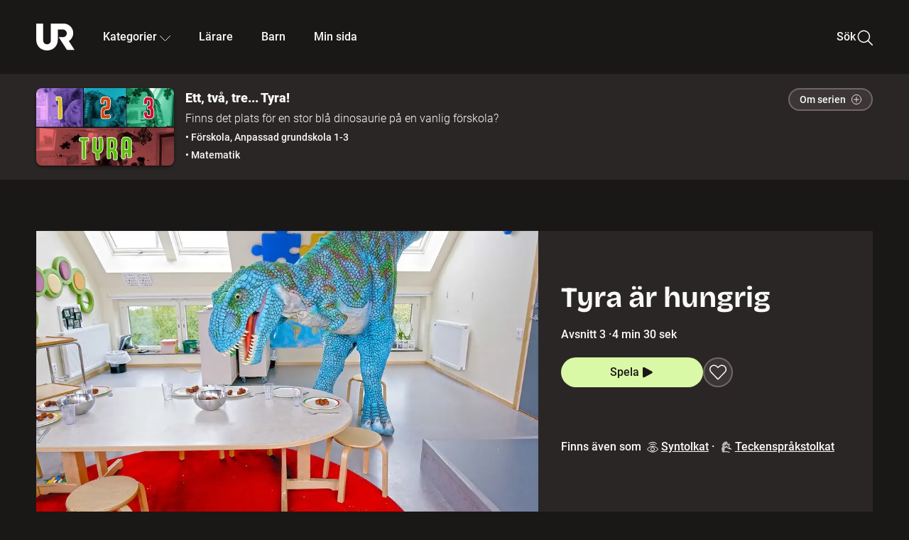

--- FILE ---
content_type: text/html; charset=utf-8
request_url: https://embed.ur.se/program/200195-ett-tva-tre-tyra-tyra-ar-hungrig
body_size: 15423
content:
<!DOCTYPE html><html lang="sv"><head><link rel="preload" href="/fonts/Roboto-300.woff2" as="font" crossorigin="" data-next-head=""/><link rel="preload" href="/fonts/Roboto-500.woff2" as="font" crossorigin="" data-next-head=""/><link rel="preload" href="/fonts/Roboto-900.woff2" as="font" crossorigin="" data-next-head=""/><link rel="icon" href="/favicon.ico" data-next-head=""/><meta charSet="utf-8" data-next-head=""/><meta name="viewport" content="width=device-width, initial-scale=1.0, user-scalable=yes" data-next-head=""/><meta name="format-detection" content="telephone=no" data-next-head=""/><link rel="icon" sizes="192x192" href="/touch-icons/touch-icon-192x192.png" data-next-head=""/><link rel="apple-touch-icon" sizes="192x192" href="/touch-icons/touch-icon-192x192.png" data-next-head=""/><link rel="apple-touch-icon" sizes="180x180" href="/touch-icons/touch-icon-180x180.png" data-next-head=""/><link rel="apple-touch-icon" sizes="152x152" href="/touch-icons/touch-icon-152x152.png" data-next-head=""/><link rel="apple-touch-icon" sizes="144x144" href="/touch-icons/touch-icon-144x144.png" data-next-head=""/><link rel="apple-touch-icon" sizes="120x120" href="/touch-icons/touch-icon-120x120.png" data-next-head=""/><link rel="apple-touch-icon" sizes="114x114" href="/touch-icons/touch-icon-114x114.png" data-next-head=""/><link rel="apple-touch-icon" sizes="76x76" href="/touch-icons/touch-icon-76x76.png" data-next-head=""/><link rel="apple-touch-icon" sizes="72x72" href="/touch-icons/touch-icon-72x72.png" data-next-head=""/><link rel="shortcut icon" href="/favicon.ico" data-next-head=""/><link rel="manifest" href="/manifest.json" data-next-head=""/><title data-next-head="">Ett, två, tre... Tyra!: Tyra är hungrig | Hur många köttbullar har en dinosaurie ätit? | UR Play</title><meta name="description" content="Avsnitt 3 av 6." data-next-head=""/><link rel="canonical" href="https://urplay.se/program/200195-ett-tva-tre-tyra-tyra-ar-hungrig" data-next-head=""/><meta property="og:title" content="Ett, två, tre... Tyra!: Tyra är hungrig | Hur många köttbullar har en dinosaurie ätit? | UR Play" data-next-head=""/><meta property="og:locale" content="sv_SE" data-next-head=""/><meta property="og:site_name" content="urplay.se" data-next-head=""/><meta property="og:image" content="https://some-assets.ur.se/some/urplay/200195/hd.jpg" data-next-head=""/><meta property="og:url" content="https://urplay.se/program/200195-ett-tva-tre-tyra-tyra-ar-hungrig" data-next-head=""/><meta property="og:description" content="Avsnitt 3 av 6." data-next-head=""/><link rel="preload" as="image" imageSrcSet="/_next/image?url=https%3A%2F%2Fassets.ur.se%2Fid%2F200195%2Fimages%2F1_xl.jpg&amp;w=128&amp;q=75 128w, /_next/image?url=https%3A%2F%2Fassets.ur.se%2Fid%2F200195%2Fimages%2F1_xl.jpg&amp;w=256&amp;q=75 256w, /_next/image?url=https%3A%2F%2Fassets.ur.se%2Fid%2F200195%2Fimages%2F1_xl.jpg&amp;w=384&amp;q=75 384w, /_next/image?url=https%3A%2F%2Fassets.ur.se%2Fid%2F200195%2Fimages%2F1_xl.jpg&amp;w=640&amp;q=75 640w, /_next/image?url=https%3A%2F%2Fassets.ur.se%2Fid%2F200195%2Fimages%2F1_xl.jpg&amp;w=768&amp;q=75 768w, /_next/image?url=https%3A%2F%2Fassets.ur.se%2Fid%2F200195%2Fimages%2F1_xl.jpg&amp;w=1201&amp;q=75 1201w, /_next/image?url=https%3A%2F%2Fassets.ur.se%2Fid%2F200195%2Fimages%2F1_xl.jpg&amp;w=1441&amp;q=75 1441w, /_next/image?url=https%3A%2F%2Fassets.ur.se%2Fid%2F200195%2Fimages%2F1_xl.jpg&amp;w=1601&amp;q=75 1601w" imageSizes="(min-width: 1600px) 1216px, (min-width: 1201px) calc(100vw - 16vw), 100vw" data-next-head=""/><script id="cookiebot-google-consent-mode" data-cookieconsent="ignore" data-nscript="beforeInteractive">
              window.dataLayer = window.dataLayer || [];
              function gtag() {
                  dataLayer.push(arguments);
              }
              gtag('consent', 'default', {
                  'ad_personalization': 'denied',
                  'ad_storage': 'denied',
                  'ad_user_data': 'denied',
                  'analytics_storage': 'denied',
                  'functionality_storage': 'denied',
                  'personalization_storage': 'denied',
                  'security_storage': 'granted',
                  'wait_for_update': 500,
              });
              gtag("set", "ads_data_redaction", true);
              gtag("set", "url_passthrough", false);
          </script><link rel="preload" href="/_next/static/chunks/7076bda25b28cdb3.css" as="style"/><link rel="stylesheet" href="/_next/static/chunks/7076bda25b28cdb3.css" data-n-g=""/><link rel="preload" href="/_next/static/chunks/07ddc6594b48c1e0.css" as="style"/><link rel="stylesheet" href="/_next/static/chunks/07ddc6594b48c1e0.css" data-n-p=""/><link rel="preload" href="/_next/static/chunks/c1e71c8b6d499c26.css" as="style"/><link rel="stylesheet" href="/_next/static/chunks/c1e71c8b6d499c26.css" data-n-p=""/><link rel="preload" href="/_next/static/chunks/2448c9246fab9abd.css" as="style"/><link rel="stylesheet" href="/_next/static/chunks/2448c9246fab9abd.css" data-n-p=""/><noscript data-n-css=""></noscript><script id="Cookiebot" src="https://consent.cookiebot.com/uc.js" data-cbid="60f149ef-77bc-47f4-90c1-a55c6b64370d" type="text/javascript" defer="" data-nscript="beforeInteractive"></script><script src="/_next/static/chunks/edd913e8f2b198d0.js" defer=""></script><script src="/_next/static/chunks/970320f0bdf953a1.js" defer=""></script><script src="/_next/static/chunks/fd090f91ffbf2c6f.js" defer=""></script><script src="/_next/static/chunks/90921fb4a9d345f7.js" defer=""></script><script src="/_next/static/chunks/c768a6e21a7f58cc.js" defer=""></script><script src="/_next/static/chunks/ecaa78903e1eaa47.js" defer=""></script><script src="/_next/static/chunks/44782f074879ae1a.js" defer=""></script><script src="/_next/static/chunks/c14efc881d7eb5bf.js" defer=""></script><script src="/_next/static/chunks/turbopack-8b81991c24426aba.js" defer=""></script><script src="/_next/static/chunks/b816257d885628b6.js" defer=""></script><script src="/_next/static/chunks/76bdf75e52b97474.js" defer=""></script><script src="/_next/static/chunks/70885da221265fe3.js" defer=""></script><script src="/_next/static/chunks/da3f7ac6a4d367b7.js" defer=""></script><script src="/_next/static/chunks/34f64c3012383e68.js" defer=""></script><script src="/_next/static/chunks/d87de7dc09f7efad.js" defer=""></script><script src="/_next/static/chunks/aa4746d873d4e653.js" defer=""></script><script src="/_next/static/chunks/579f41d1d5e4a4fd.js" defer=""></script><script src="/_next/static/chunks/turbopack-588630a91c442edd.js" defer=""></script><script src="/_next/static/pBKJkwQaTlKCphi-bEeY_/_ssgManifest.js" defer=""></script><script src="/_next/static/pBKJkwQaTlKCphi-bEeY_/_buildManifest.js" defer=""></script><meta name="sentry-trace" content="c0a7649e8e5a40668cf0cd84c9693797-f27df65f7d81b3ef-0"/><meta name="baggage" content="sentry-environment=production,sentry-public_key=ef851232e4a5b9cdde2454c5acff091c,sentry-trace_id=c0a7649e8e5a40668cf0cd84c9693797,sentry-sampled=false,sentry-sample_rand=0.492198018170545,sentry-sample_rate=0.01"/></head><body><div id="__next"><div class="Layout-module__fmZ1UG__mainBackground"><header class=""><div class="SiteHeader-module__gsr0IW__siteHeader"><div class="SiteHeader-module__gsr0IW__wrapper"><button id="resetFocus" tabindex="-1" aria-hidden="true" class="SiteHeader-module__gsr0IW__resetFocusButton"></button><a class="SiteHeader-module__gsr0IW__accessibilityLinks" href="#huvudinnehall">Till huvudinnehåll</a><div class="SiteHeader-module__gsr0IW__menuContainer SiteHeader-module__gsr0IW__hideMenu"><nav aria-label="Huvudmeny" class="PrimaryNavigation-module__g0Mera__navigation" tabindex="-1"><ul class="menu PrimaryNavigation-module__g0Mera__menuWrapper"><li class="PrimaryNavigation-module__g0Mera__logoItem"><div class="PrimaryNavigation-module__g0Mera__mobileCloseButtonContainer"><button class="PrimaryNavigation-module__g0Mera__mobileCloseButton" aria-label="Stäng huvudmeny" aria-controls="Huvudmeny" aria-expanded="false"><svg xmlns="http://www.w3.org/2000/svg" width="24" height="24" viewBox="0 0 24 24" aria-hidden="true" focusable="false" class="PrimaryNavigation-module__g0Mera__closeIcon"><path fill="none" fill-rule="evenodd" stroke="#110737" stroke-linecap="round" stroke-linejoin="round" stroke-width="1.5" d="m4.5 19.5 15-15m-15 0 15 15"></path></svg></button></div><a class="PrimaryNavigation-module__g0Mera__logoLink" data-trk-primary-navigation="Logo" href="/"><svg xmlns="http://www.w3.org/2000/svg" width="200" height="200" viewBox="0 0 200 200" class="PrimaryNavigation-module__g0Mera__logo" focusable="false" role="img" aria-label="UR Play"><path fill="#FFF" fill-rule="evenodd" d="M169.92 125.104c13.91-8.81 23.22-24.207 23.019-41.648C193.253 56.257 170.449 34 143.115 34H76.347v87.325c0 12.838-8.964 20.61-20.02 20.61-11.058 0-20.022-7.772-20.022-20.61V34H0v82.572C0 153.03 25.218 174 56.326 174c31.109 0 56.325-20.97 56.325-57.428V64.85h26.147c10.995 0 20.3 8.564 20.625 19.5.336 11.364-8.852 20.713-20.197 20.713H117.4l43.065 66.312H200z"></path></svg></a></li><li class="PrimaryNavigation-module__g0Mera__navItem PrimaryNavigation-module__g0Mera__categoriesNavItemDesktop"><button aria-expanded="false" data-trk-primary-navigation-kategorier="closed" class="NavDropdown-module__Tj6GOG__navButton" data-trk-primary-navigation="Kategorier" type="button">Kategorier<svg xmlns="http://www.w3.org/2000/svg" width="24" height="24" viewBox="0 0 24 24" aria-hidden="true" class="NavDropdown-module__Tj6GOG__caret Caret-module__Bw2tFq__down" focusable="false"><path fill="none" stroke="#110737" stroke-linecap="round" stroke-linejoin="round" stroke-width="1.5" d="M23.25 16.689 12.53 5.97a.75.75 0 0 0-1.06 0L.75 16.689"></path></svg></button><div class="NavDropdown-module__Tj6GOG__navMenu"><div aria-hidden="true" class="CategoriesMenu-module__nuJBlW__backdrop CategoriesMenu-module__nuJBlW__noBackdrop"></div><div class="CategoriesMenu-module__nuJBlW__categoriesMenu"><div class="CategoriesMenu-module__nuJBlW__topRow"><a tabindex="0" class="Button-module__s3b5nq__button Button-module__s3b5nq__secondaryButton Button-module__s3b5nq__linkButton Button-module__s3b5nq__smallButton Button-module__s3b5nq__chipButton" href="/bladdra/alla-kategorier">Alla kategorier</a><a tabindex="0" class="Button-module__s3b5nq__button Button-module__s3b5nq__secondaryButton Button-module__s3b5nq__linkButton Button-module__s3b5nq__smallButton Button-module__s3b5nq__chipButton" href="/bladdra/alla-program">Program A till Ö</a></div><ul class="CategoriesMenu-module__nuJBlW__highlightedCategories"><li class="NavigationListItem-module__T6YIQq__item CategoriesMenu-module__nuJBlW__categoryItem"><div class="NavigationListItem-module__T6YIQq__imageOverlay"></div><img alt="" loading="lazy" width="640" height="360" decoding="async" data-nimg="1" class="NavigationListItem-module__T6YIQq__categoryImage" style="color:transparent" sizes="(min-width: 1600px) calc(1216px * .24), (min-width: 1201px) calc((100vw - 16vw) * .24), (min-width: 768px) 24vw, (min-width: 640px) 48vw, 38vw" srcSet="/_next/image?url=https%3A%2F%2Fur.imagevault.app%2Fpublishedmedia%2F9m6olbh6d9ei2kyj2kmu%2Fsyntolkatny.png&amp;w=128&amp;q=75 128w, /_next/image?url=https%3A%2F%2Fur.imagevault.app%2Fpublishedmedia%2F9m6olbh6d9ei2kyj2kmu%2Fsyntolkatny.png&amp;w=256&amp;q=75 256w, /_next/image?url=https%3A%2F%2Fur.imagevault.app%2Fpublishedmedia%2F9m6olbh6d9ei2kyj2kmu%2Fsyntolkatny.png&amp;w=384&amp;q=75 384w, /_next/image?url=https%3A%2F%2Fur.imagevault.app%2Fpublishedmedia%2F9m6olbh6d9ei2kyj2kmu%2Fsyntolkatny.png&amp;w=640&amp;q=75 640w, /_next/image?url=https%3A%2F%2Fur.imagevault.app%2Fpublishedmedia%2F9m6olbh6d9ei2kyj2kmu%2Fsyntolkatny.png&amp;w=768&amp;q=75 768w, /_next/image?url=https%3A%2F%2Fur.imagevault.app%2Fpublishedmedia%2F9m6olbh6d9ei2kyj2kmu%2Fsyntolkatny.png&amp;w=1201&amp;q=75 1201w, /_next/image?url=https%3A%2F%2Fur.imagevault.app%2Fpublishedmedia%2F9m6olbh6d9ei2kyj2kmu%2Fsyntolkatny.png&amp;w=1441&amp;q=75 1441w, /_next/image?url=https%3A%2F%2Fur.imagevault.app%2Fpublishedmedia%2F9m6olbh6d9ei2kyj2kmu%2Fsyntolkatny.png&amp;w=1601&amp;q=75 1601w" src="/_next/image?url=https%3A%2F%2Fur.imagevault.app%2Fpublishedmedia%2F9m6olbh6d9ei2kyj2kmu%2Fsyntolkatny.png&amp;w=1601&amp;q=75"/><a class="NavigationListItem-module__T6YIQq__categoryLink" data-trk-categories-menu="Syntolkat" href="/bladdra/syntolkat"><span class="NavigationListItem-module__T6YIQq__linkText">Syntolkat</span></a><div class="NavigationListItem-module__T6YIQq__gradient"></div></li><li class="NavigationListItem-module__T6YIQq__item CategoriesMenu-module__nuJBlW__categoryItem"><div class="NavigationListItem-module__T6YIQq__imageOverlay"></div><img alt="" loading="lazy" width="640" height="360" decoding="async" data-nimg="1" class="NavigationListItem-module__T6YIQq__categoryImage" style="color:transparent" sizes="(min-width: 1600px) calc(1216px * .24), (min-width: 1201px) calc((100vw - 16vw) * .24), (min-width: 768px) 24vw, (min-width: 640px) 48vw, 38vw" srcSet="/_next/image?url=https%3A%2F%2Fur.imagevault.app%2Fpublishedmedia%2Frhqa3paguquththzuoa4%2Fdokumenta-rny.png&amp;w=128&amp;q=75 128w, /_next/image?url=https%3A%2F%2Fur.imagevault.app%2Fpublishedmedia%2Frhqa3paguquththzuoa4%2Fdokumenta-rny.png&amp;w=256&amp;q=75 256w, /_next/image?url=https%3A%2F%2Fur.imagevault.app%2Fpublishedmedia%2Frhqa3paguquththzuoa4%2Fdokumenta-rny.png&amp;w=384&amp;q=75 384w, /_next/image?url=https%3A%2F%2Fur.imagevault.app%2Fpublishedmedia%2Frhqa3paguquththzuoa4%2Fdokumenta-rny.png&amp;w=640&amp;q=75 640w, /_next/image?url=https%3A%2F%2Fur.imagevault.app%2Fpublishedmedia%2Frhqa3paguquththzuoa4%2Fdokumenta-rny.png&amp;w=768&amp;q=75 768w, /_next/image?url=https%3A%2F%2Fur.imagevault.app%2Fpublishedmedia%2Frhqa3paguquththzuoa4%2Fdokumenta-rny.png&amp;w=1201&amp;q=75 1201w, /_next/image?url=https%3A%2F%2Fur.imagevault.app%2Fpublishedmedia%2Frhqa3paguquththzuoa4%2Fdokumenta-rny.png&amp;w=1441&amp;q=75 1441w, /_next/image?url=https%3A%2F%2Fur.imagevault.app%2Fpublishedmedia%2Frhqa3paguquththzuoa4%2Fdokumenta-rny.png&amp;w=1601&amp;q=75 1601w" src="/_next/image?url=https%3A%2F%2Fur.imagevault.app%2Fpublishedmedia%2Frhqa3paguquththzuoa4%2Fdokumenta-rny.png&amp;w=1601&amp;q=75"/><a class="NavigationListItem-module__T6YIQq__categoryLink" data-trk-categories-menu="Dokumentär" href="/bladdra/dokumentar"><span class="NavigationListItem-module__T6YIQq__linkText">Dokumentär</span></a><div class="NavigationListItem-module__T6YIQq__gradient"></div></li><li class="NavigationListItem-module__T6YIQq__item CategoriesMenu-module__nuJBlW__categoryItem"><div class="NavigationListItem-module__T6YIQq__imageOverlay"></div><img alt="" loading="lazy" width="640" height="360" decoding="async" data-nimg="1" class="NavigationListItem-module__T6YIQq__categoryImage" style="color:transparent" sizes="(min-width: 1600px) calc(1216px * .24), (min-width: 1201px) calc((100vw - 16vw) * .24), (min-width: 768px) 24vw, (min-width: 640px) 48vw, 38vw" srcSet="/_next/image?url=https%3A%2F%2Fur.imagevault.app%2Fpublishedmedia%2Fash3p5xkwl2oxew6vpk0%2FKortfilm_kategori.png&amp;w=128&amp;q=75 128w, /_next/image?url=https%3A%2F%2Fur.imagevault.app%2Fpublishedmedia%2Fash3p5xkwl2oxew6vpk0%2FKortfilm_kategori.png&amp;w=256&amp;q=75 256w, /_next/image?url=https%3A%2F%2Fur.imagevault.app%2Fpublishedmedia%2Fash3p5xkwl2oxew6vpk0%2FKortfilm_kategori.png&amp;w=384&amp;q=75 384w, /_next/image?url=https%3A%2F%2Fur.imagevault.app%2Fpublishedmedia%2Fash3p5xkwl2oxew6vpk0%2FKortfilm_kategori.png&amp;w=640&amp;q=75 640w, /_next/image?url=https%3A%2F%2Fur.imagevault.app%2Fpublishedmedia%2Fash3p5xkwl2oxew6vpk0%2FKortfilm_kategori.png&amp;w=768&amp;q=75 768w, /_next/image?url=https%3A%2F%2Fur.imagevault.app%2Fpublishedmedia%2Fash3p5xkwl2oxew6vpk0%2FKortfilm_kategori.png&amp;w=1201&amp;q=75 1201w, /_next/image?url=https%3A%2F%2Fur.imagevault.app%2Fpublishedmedia%2Fash3p5xkwl2oxew6vpk0%2FKortfilm_kategori.png&amp;w=1441&amp;q=75 1441w, /_next/image?url=https%3A%2F%2Fur.imagevault.app%2Fpublishedmedia%2Fash3p5xkwl2oxew6vpk0%2FKortfilm_kategori.png&amp;w=1601&amp;q=75 1601w" src="/_next/image?url=https%3A%2F%2Fur.imagevault.app%2Fpublishedmedia%2Fash3p5xkwl2oxew6vpk0%2FKortfilm_kategori.png&amp;w=1601&amp;q=75"/><a class="NavigationListItem-module__T6YIQq__categoryLink" data-trk-categories-menu="Kortfilm" href="/bladdra/kortfilm"><span class="NavigationListItem-module__T6YIQq__linkText">Kortfilm</span></a><div class="NavigationListItem-module__T6YIQq__gradient"></div></li><li class="NavigationListItem-module__T6YIQq__item CategoriesMenu-module__nuJBlW__categoryItem"><div class="NavigationListItem-module__T6YIQq__imageOverlay"></div><img alt="" loading="lazy" width="640" height="360" decoding="async" data-nimg="1" class="NavigationListItem-module__T6YIQq__categoryImage" style="color:transparent" sizes="(min-width: 1600px) calc(1216px * .24), (min-width: 1201px) calc((100vw - 16vw) * .24), (min-width: 768px) 24vw, (min-width: 640px) 48vw, 38vw" srcSet="/_next/image?url=https%3A%2F%2Fur.imagevault.app%2Fpublishedmedia%2F83s66kbxiipc46zanxcf%2Fdramany.png&amp;w=128&amp;q=75 128w, /_next/image?url=https%3A%2F%2Fur.imagevault.app%2Fpublishedmedia%2F83s66kbxiipc46zanxcf%2Fdramany.png&amp;w=256&amp;q=75 256w, /_next/image?url=https%3A%2F%2Fur.imagevault.app%2Fpublishedmedia%2F83s66kbxiipc46zanxcf%2Fdramany.png&amp;w=384&amp;q=75 384w, /_next/image?url=https%3A%2F%2Fur.imagevault.app%2Fpublishedmedia%2F83s66kbxiipc46zanxcf%2Fdramany.png&amp;w=640&amp;q=75 640w, /_next/image?url=https%3A%2F%2Fur.imagevault.app%2Fpublishedmedia%2F83s66kbxiipc46zanxcf%2Fdramany.png&amp;w=768&amp;q=75 768w, /_next/image?url=https%3A%2F%2Fur.imagevault.app%2Fpublishedmedia%2F83s66kbxiipc46zanxcf%2Fdramany.png&amp;w=1201&amp;q=75 1201w, /_next/image?url=https%3A%2F%2Fur.imagevault.app%2Fpublishedmedia%2F83s66kbxiipc46zanxcf%2Fdramany.png&amp;w=1441&amp;q=75 1441w, /_next/image?url=https%3A%2F%2Fur.imagevault.app%2Fpublishedmedia%2F83s66kbxiipc46zanxcf%2Fdramany.png&amp;w=1601&amp;q=75 1601w" src="/_next/image?url=https%3A%2F%2Fur.imagevault.app%2Fpublishedmedia%2F83s66kbxiipc46zanxcf%2Fdramany.png&amp;w=1601&amp;q=75"/><a class="NavigationListItem-module__T6YIQq__categoryLink" data-trk-categories-menu="Drama" href="/bladdra/drama"><span class="NavigationListItem-module__T6YIQq__linkText">Drama</span></a><div class="NavigationListItem-module__T6YIQq__gradient"></div></li><li class="NavigationListItem-module__T6YIQq__item CategoriesMenu-module__nuJBlW__categoryItem"><div class="NavigationListItem-module__T6YIQq__imageOverlay"></div><img alt="" loading="lazy" width="640" height="360" decoding="async" data-nimg="1" class="NavigationListItem-module__T6YIQq__categoryImage" style="color:transparent" sizes="(min-width: 1600px) calc(1216px * .24), (min-width: 1201px) calc((100vw - 16vw) * .24), (min-width: 768px) 24vw, (min-width: 640px) 48vw, 38vw" srcSet="/_next/image?url=https%3A%2F%2Fur.imagevault.app%2Fpublishedmedia%2Ft3a3nq9md6wi29ksvh3d%2Ffo-rela-sningarny.png&amp;w=128&amp;q=75 128w, /_next/image?url=https%3A%2F%2Fur.imagevault.app%2Fpublishedmedia%2Ft3a3nq9md6wi29ksvh3d%2Ffo-rela-sningarny.png&amp;w=256&amp;q=75 256w, /_next/image?url=https%3A%2F%2Fur.imagevault.app%2Fpublishedmedia%2Ft3a3nq9md6wi29ksvh3d%2Ffo-rela-sningarny.png&amp;w=384&amp;q=75 384w, /_next/image?url=https%3A%2F%2Fur.imagevault.app%2Fpublishedmedia%2Ft3a3nq9md6wi29ksvh3d%2Ffo-rela-sningarny.png&amp;w=640&amp;q=75 640w, /_next/image?url=https%3A%2F%2Fur.imagevault.app%2Fpublishedmedia%2Ft3a3nq9md6wi29ksvh3d%2Ffo-rela-sningarny.png&amp;w=768&amp;q=75 768w, /_next/image?url=https%3A%2F%2Fur.imagevault.app%2Fpublishedmedia%2Ft3a3nq9md6wi29ksvh3d%2Ffo-rela-sningarny.png&amp;w=1201&amp;q=75 1201w, /_next/image?url=https%3A%2F%2Fur.imagevault.app%2Fpublishedmedia%2Ft3a3nq9md6wi29ksvh3d%2Ffo-rela-sningarny.png&amp;w=1441&amp;q=75 1441w, /_next/image?url=https%3A%2F%2Fur.imagevault.app%2Fpublishedmedia%2Ft3a3nq9md6wi29ksvh3d%2Ffo-rela-sningarny.png&amp;w=1601&amp;q=75 1601w" src="/_next/image?url=https%3A%2F%2Fur.imagevault.app%2Fpublishedmedia%2Ft3a3nq9md6wi29ksvh3d%2Ffo-rela-sningarny.png&amp;w=1601&amp;q=75"/><a class="NavigationListItem-module__T6YIQq__categoryLink" data-trk-categories-menu="Föreläsningar" href="/bladdra/forelasningar"><span class="NavigationListItem-module__T6YIQq__linkText">Föreläsningar</span></a><div class="NavigationListItem-module__T6YIQq__gradient"></div></li><li class="NavigationListItem-module__T6YIQq__item CategoriesMenu-module__nuJBlW__categoryItem"><div class="NavigationListItem-module__T6YIQq__imageOverlay"></div><img alt="" loading="lazy" width="640" height="360" decoding="async" data-nimg="1" class="NavigationListItem-module__T6YIQq__categoryImage" style="color:transparent" sizes="(min-width: 1600px) calc(1216px * .24), (min-width: 1201px) calc((100vw - 16vw) * .24), (min-width: 768px) 24vw, (min-width: 640px) 48vw, 38vw" srcSet="/_next/image?url=https%3A%2F%2Fur.imagevault.app%2Fpublishedmedia%2Fche5jfu3y04eyx5x9jwm%2Fvetenskap.png&amp;w=128&amp;q=75 128w, /_next/image?url=https%3A%2F%2Fur.imagevault.app%2Fpublishedmedia%2Fche5jfu3y04eyx5x9jwm%2Fvetenskap.png&amp;w=256&amp;q=75 256w, /_next/image?url=https%3A%2F%2Fur.imagevault.app%2Fpublishedmedia%2Fche5jfu3y04eyx5x9jwm%2Fvetenskap.png&amp;w=384&amp;q=75 384w, /_next/image?url=https%3A%2F%2Fur.imagevault.app%2Fpublishedmedia%2Fche5jfu3y04eyx5x9jwm%2Fvetenskap.png&amp;w=640&amp;q=75 640w, /_next/image?url=https%3A%2F%2Fur.imagevault.app%2Fpublishedmedia%2Fche5jfu3y04eyx5x9jwm%2Fvetenskap.png&amp;w=768&amp;q=75 768w, /_next/image?url=https%3A%2F%2Fur.imagevault.app%2Fpublishedmedia%2Fche5jfu3y04eyx5x9jwm%2Fvetenskap.png&amp;w=1201&amp;q=75 1201w, /_next/image?url=https%3A%2F%2Fur.imagevault.app%2Fpublishedmedia%2Fche5jfu3y04eyx5x9jwm%2Fvetenskap.png&amp;w=1441&amp;q=75 1441w, /_next/image?url=https%3A%2F%2Fur.imagevault.app%2Fpublishedmedia%2Fche5jfu3y04eyx5x9jwm%2Fvetenskap.png&amp;w=1601&amp;q=75 1601w" src="/_next/image?url=https%3A%2F%2Fur.imagevault.app%2Fpublishedmedia%2Fche5jfu3y04eyx5x9jwm%2Fvetenskap.png&amp;w=1601&amp;q=75"/><a class="NavigationListItem-module__T6YIQq__categoryLink" data-trk-categories-menu="Vetenskap &amp; teknik" href="/bladdra/vetenskap"><span class="NavigationListItem-module__T6YIQq__linkText">Vetenskap &amp; teknik</span></a><div class="NavigationListItem-module__T6YIQq__gradient"></div></li><li class="NavigationListItem-module__T6YIQq__item CategoriesMenu-module__nuJBlW__categoryItem"><div class="NavigationListItem-module__T6YIQq__imageOverlay"></div><img alt="" loading="lazy" width="640" height="360" decoding="async" data-nimg="1" class="NavigationListItem-module__T6YIQq__categoryImage" style="color:transparent" sizes="(min-width: 1600px) calc(1216px * .24), (min-width: 1201px) calc((100vw - 16vw) * .24), (min-width: 768px) 24vw, (min-width: 640px) 48vw, 38vw" srcSet="/_next/image?url=https%3A%2F%2Fur.imagevault.app%2Fpublishedmedia%2Fx9un8m0h5shqn4bds1ig%2FPoddar_kategori.png&amp;w=128&amp;q=75 128w, /_next/image?url=https%3A%2F%2Fur.imagevault.app%2Fpublishedmedia%2Fx9un8m0h5shqn4bds1ig%2FPoddar_kategori.png&amp;w=256&amp;q=75 256w, /_next/image?url=https%3A%2F%2Fur.imagevault.app%2Fpublishedmedia%2Fx9un8m0h5shqn4bds1ig%2FPoddar_kategori.png&amp;w=384&amp;q=75 384w, /_next/image?url=https%3A%2F%2Fur.imagevault.app%2Fpublishedmedia%2Fx9un8m0h5shqn4bds1ig%2FPoddar_kategori.png&amp;w=640&amp;q=75 640w, /_next/image?url=https%3A%2F%2Fur.imagevault.app%2Fpublishedmedia%2Fx9un8m0h5shqn4bds1ig%2FPoddar_kategori.png&amp;w=768&amp;q=75 768w, /_next/image?url=https%3A%2F%2Fur.imagevault.app%2Fpublishedmedia%2Fx9un8m0h5shqn4bds1ig%2FPoddar_kategori.png&amp;w=1201&amp;q=75 1201w, /_next/image?url=https%3A%2F%2Fur.imagevault.app%2Fpublishedmedia%2Fx9un8m0h5shqn4bds1ig%2FPoddar_kategori.png&amp;w=1441&amp;q=75 1441w, /_next/image?url=https%3A%2F%2Fur.imagevault.app%2Fpublishedmedia%2Fx9un8m0h5shqn4bds1ig%2FPoddar_kategori.png&amp;w=1601&amp;q=75 1601w" src="/_next/image?url=https%3A%2F%2Fur.imagevault.app%2Fpublishedmedia%2Fx9un8m0h5shqn4bds1ig%2FPoddar_kategori.png&amp;w=1601&amp;q=75"/><a class="NavigationListItem-module__T6YIQq__categoryLink" data-trk-categories-menu="Poddar" href="/bladdra/poddar"><span class="NavigationListItem-module__T6YIQq__linkText">Poddar</span></a><div class="NavigationListItem-module__T6YIQq__gradient"></div></li><li class="NavigationListItem-module__T6YIQq__item CategoriesMenu-module__nuJBlW__categoryItem"><div class="NavigationListItem-module__T6YIQq__imageOverlay"></div><img alt="" loading="lazy" width="640" height="360" decoding="async" data-nimg="1" class="NavigationListItem-module__T6YIQq__categoryImage" style="color:transparent" sizes="(min-width: 1600px) calc(1216px * .24), (min-width: 1201px) calc((100vw - 16vw) * .24), (min-width: 768px) 24vw, (min-width: 640px) 48vw, 38vw" srcSet="/_next/image?url=https%3A%2F%2Fur.imagevault.app%2Fpublishedmedia%2Ftimhztx0qp288dcg6p04%2Fteckenspra-k3.png&amp;w=128&amp;q=75 128w, /_next/image?url=https%3A%2F%2Fur.imagevault.app%2Fpublishedmedia%2Ftimhztx0qp288dcg6p04%2Fteckenspra-k3.png&amp;w=256&amp;q=75 256w, /_next/image?url=https%3A%2F%2Fur.imagevault.app%2Fpublishedmedia%2Ftimhztx0qp288dcg6p04%2Fteckenspra-k3.png&amp;w=384&amp;q=75 384w, /_next/image?url=https%3A%2F%2Fur.imagevault.app%2Fpublishedmedia%2Ftimhztx0qp288dcg6p04%2Fteckenspra-k3.png&amp;w=640&amp;q=75 640w, /_next/image?url=https%3A%2F%2Fur.imagevault.app%2Fpublishedmedia%2Ftimhztx0qp288dcg6p04%2Fteckenspra-k3.png&amp;w=768&amp;q=75 768w, /_next/image?url=https%3A%2F%2Fur.imagevault.app%2Fpublishedmedia%2Ftimhztx0qp288dcg6p04%2Fteckenspra-k3.png&amp;w=1201&amp;q=75 1201w, /_next/image?url=https%3A%2F%2Fur.imagevault.app%2Fpublishedmedia%2Ftimhztx0qp288dcg6p04%2Fteckenspra-k3.png&amp;w=1441&amp;q=75 1441w, /_next/image?url=https%3A%2F%2Fur.imagevault.app%2Fpublishedmedia%2Ftimhztx0qp288dcg6p04%2Fteckenspra-k3.png&amp;w=1601&amp;q=75 1601w" src="/_next/image?url=https%3A%2F%2Fur.imagevault.app%2Fpublishedmedia%2Ftimhztx0qp288dcg6p04%2Fteckenspra-k3.png&amp;w=1601&amp;q=75"/><a class="NavigationListItem-module__T6YIQq__categoryLink" data-trk-categories-menu="Svenskt teckenspråk" href="/bladdra/svenskt-teckensprak"><span class="NavigationListItem-module__T6YIQq__linkText">Svenskt teckenspråk</span></a><div class="NavigationListItem-module__T6YIQq__gradient"></div></li></ul><div><span class="CategoriesMenu-module__nuJBlW__headingMinorityLanguages">Nationella minoriteter</span><ul class="CategoriesMenu-module__nuJBlW__minorityLanguages"><li class="NavigationListItem-module__T6YIQq__item CategoriesMenu-module__nuJBlW__minorityLanguagesItem"><div class="NavigationListItem-module__T6YIQq__imageOverlay"></div><img alt="" loading="lazy" width="640" height="360" decoding="async" data-nimg="1" class="NavigationListItem-module__T6YIQq__categoryImage" style="color:transparent" sizes="(min-width: 1600px) calc(1216px * .24), (min-width: 1201px) calc((100vw - 16vw) * .24), (min-width: 768px) 24vw, (min-width: 640px) 48vw, 38vw" srcSet="/_next/image?url=https%3A%2F%2Fur.imagevault.app%2Fpublishedmedia%2Fgklph3j35xmoo3pfe33m%2FFinska.png&amp;w=128&amp;q=75 128w, /_next/image?url=https%3A%2F%2Fur.imagevault.app%2Fpublishedmedia%2Fgklph3j35xmoo3pfe33m%2FFinska.png&amp;w=256&amp;q=75 256w, /_next/image?url=https%3A%2F%2Fur.imagevault.app%2Fpublishedmedia%2Fgklph3j35xmoo3pfe33m%2FFinska.png&amp;w=384&amp;q=75 384w, /_next/image?url=https%3A%2F%2Fur.imagevault.app%2Fpublishedmedia%2Fgklph3j35xmoo3pfe33m%2FFinska.png&amp;w=640&amp;q=75 640w, /_next/image?url=https%3A%2F%2Fur.imagevault.app%2Fpublishedmedia%2Fgklph3j35xmoo3pfe33m%2FFinska.png&amp;w=768&amp;q=75 768w, /_next/image?url=https%3A%2F%2Fur.imagevault.app%2Fpublishedmedia%2Fgklph3j35xmoo3pfe33m%2FFinska.png&amp;w=1201&amp;q=75 1201w, /_next/image?url=https%3A%2F%2Fur.imagevault.app%2Fpublishedmedia%2Fgklph3j35xmoo3pfe33m%2FFinska.png&amp;w=1441&amp;q=75 1441w, /_next/image?url=https%3A%2F%2Fur.imagevault.app%2Fpublishedmedia%2Fgklph3j35xmoo3pfe33m%2FFinska.png&amp;w=1601&amp;q=75 1601w" src="/_next/image?url=https%3A%2F%2Fur.imagevault.app%2Fpublishedmedia%2Fgklph3j35xmoo3pfe33m%2FFinska.png&amp;w=1601&amp;q=75"/><a class="NavigationListItem-module__T6YIQq__categoryLink" data-trk-categories-menu="Finska" href="/bladdra/finska"><span class="NavigationListItem-module__T6YIQq__linkText">Finska</span></a><div class="NavigationListItem-module__T6YIQq__gradient"></div></li><li class="NavigationListItem-module__T6YIQq__item CategoriesMenu-module__nuJBlW__minorityLanguagesItem"><div class="NavigationListItem-module__T6YIQq__imageOverlay"></div><img alt="" loading="lazy" width="640" height="360" decoding="async" data-nimg="1" class="NavigationListItem-module__T6YIQq__categoryImage" style="color:transparent" sizes="(min-width: 1600px) calc(1216px * .24), (min-width: 1201px) calc((100vw - 16vw) * .24), (min-width: 768px) 24vw, (min-width: 640px) 48vw, 38vw" srcSet="/_next/image?url=https%3A%2F%2Fur.imagevault.app%2Fpublishedmedia%2Fymydi91ihy6x98yto9ev%2FJiddisch.png&amp;w=128&amp;q=75 128w, /_next/image?url=https%3A%2F%2Fur.imagevault.app%2Fpublishedmedia%2Fymydi91ihy6x98yto9ev%2FJiddisch.png&amp;w=256&amp;q=75 256w, /_next/image?url=https%3A%2F%2Fur.imagevault.app%2Fpublishedmedia%2Fymydi91ihy6x98yto9ev%2FJiddisch.png&amp;w=384&amp;q=75 384w, /_next/image?url=https%3A%2F%2Fur.imagevault.app%2Fpublishedmedia%2Fymydi91ihy6x98yto9ev%2FJiddisch.png&amp;w=640&amp;q=75 640w, /_next/image?url=https%3A%2F%2Fur.imagevault.app%2Fpublishedmedia%2Fymydi91ihy6x98yto9ev%2FJiddisch.png&amp;w=768&amp;q=75 768w, /_next/image?url=https%3A%2F%2Fur.imagevault.app%2Fpublishedmedia%2Fymydi91ihy6x98yto9ev%2FJiddisch.png&amp;w=1201&amp;q=75 1201w, /_next/image?url=https%3A%2F%2Fur.imagevault.app%2Fpublishedmedia%2Fymydi91ihy6x98yto9ev%2FJiddisch.png&amp;w=1441&amp;q=75 1441w, /_next/image?url=https%3A%2F%2Fur.imagevault.app%2Fpublishedmedia%2Fymydi91ihy6x98yto9ev%2FJiddisch.png&amp;w=1601&amp;q=75 1601w" src="/_next/image?url=https%3A%2F%2Fur.imagevault.app%2Fpublishedmedia%2Fymydi91ihy6x98yto9ev%2FJiddisch.png&amp;w=1601&amp;q=75"/><a class="NavigationListItem-module__T6YIQq__categoryLink" data-trk-categories-menu="Jiddisch" href="/bladdra/jiddisch"><span class="NavigationListItem-module__T6YIQq__linkText">Jiddisch</span></a><div class="NavigationListItem-module__T6YIQq__gradient"></div></li><li class="NavigationListItem-module__T6YIQq__item CategoriesMenu-module__nuJBlW__minorityLanguagesItem"><div class="NavigationListItem-module__T6YIQq__imageOverlay"></div><img alt="" loading="lazy" width="640" height="360" decoding="async" data-nimg="1" class="NavigationListItem-module__T6YIQq__categoryImage" style="color:transparent" sizes="(min-width: 1600px) calc(1216px * .24), (min-width: 1201px) calc((100vw - 16vw) * .24), (min-width: 768px) 24vw, (min-width: 640px) 48vw, 38vw" srcSet="/_next/image?url=https%3A%2F%2Fur.imagevault.app%2Fpublishedmedia%2F1cm4gy0uzaqmvfi9mgv7%2FMea-nkieli.png&amp;w=128&amp;q=75 128w, /_next/image?url=https%3A%2F%2Fur.imagevault.app%2Fpublishedmedia%2F1cm4gy0uzaqmvfi9mgv7%2FMea-nkieli.png&amp;w=256&amp;q=75 256w, /_next/image?url=https%3A%2F%2Fur.imagevault.app%2Fpublishedmedia%2F1cm4gy0uzaqmvfi9mgv7%2FMea-nkieli.png&amp;w=384&amp;q=75 384w, /_next/image?url=https%3A%2F%2Fur.imagevault.app%2Fpublishedmedia%2F1cm4gy0uzaqmvfi9mgv7%2FMea-nkieli.png&amp;w=640&amp;q=75 640w, /_next/image?url=https%3A%2F%2Fur.imagevault.app%2Fpublishedmedia%2F1cm4gy0uzaqmvfi9mgv7%2FMea-nkieli.png&amp;w=768&amp;q=75 768w, /_next/image?url=https%3A%2F%2Fur.imagevault.app%2Fpublishedmedia%2F1cm4gy0uzaqmvfi9mgv7%2FMea-nkieli.png&amp;w=1201&amp;q=75 1201w, /_next/image?url=https%3A%2F%2Fur.imagevault.app%2Fpublishedmedia%2F1cm4gy0uzaqmvfi9mgv7%2FMea-nkieli.png&amp;w=1441&amp;q=75 1441w, /_next/image?url=https%3A%2F%2Fur.imagevault.app%2Fpublishedmedia%2F1cm4gy0uzaqmvfi9mgv7%2FMea-nkieli.png&amp;w=1601&amp;q=75 1601w" src="/_next/image?url=https%3A%2F%2Fur.imagevault.app%2Fpublishedmedia%2F1cm4gy0uzaqmvfi9mgv7%2FMea-nkieli.png&amp;w=1601&amp;q=75"/><a class="NavigationListItem-module__T6YIQq__categoryLink" data-trk-categories-menu="Meänkieli" href="/bladdra/meankieli"><span class="NavigationListItem-module__T6YIQq__linkText">Meänkieli</span></a><div class="NavigationListItem-module__T6YIQq__gradient"></div></li><li class="NavigationListItem-module__T6YIQq__item CategoriesMenu-module__nuJBlW__minorityLanguagesItem"><div class="NavigationListItem-module__T6YIQq__imageOverlay"></div><img alt="" loading="lazy" width="640" height="360" decoding="async" data-nimg="1" class="NavigationListItem-module__T6YIQq__categoryImage" style="color:transparent" sizes="(min-width: 1600px) calc(1216px * .24), (min-width: 1201px) calc((100vw - 16vw) * .24), (min-width: 768px) 24vw, (min-width: 640px) 48vw, 38vw" srcSet="/_next/image?url=https%3A%2F%2Fur.imagevault.app%2Fpublishedmedia%2Fy6yw0zv2rz1a1ucaccz7%2FRomani.png&amp;w=128&amp;q=75 128w, /_next/image?url=https%3A%2F%2Fur.imagevault.app%2Fpublishedmedia%2Fy6yw0zv2rz1a1ucaccz7%2FRomani.png&amp;w=256&amp;q=75 256w, /_next/image?url=https%3A%2F%2Fur.imagevault.app%2Fpublishedmedia%2Fy6yw0zv2rz1a1ucaccz7%2FRomani.png&amp;w=384&amp;q=75 384w, /_next/image?url=https%3A%2F%2Fur.imagevault.app%2Fpublishedmedia%2Fy6yw0zv2rz1a1ucaccz7%2FRomani.png&amp;w=640&amp;q=75 640w, /_next/image?url=https%3A%2F%2Fur.imagevault.app%2Fpublishedmedia%2Fy6yw0zv2rz1a1ucaccz7%2FRomani.png&amp;w=768&amp;q=75 768w, /_next/image?url=https%3A%2F%2Fur.imagevault.app%2Fpublishedmedia%2Fy6yw0zv2rz1a1ucaccz7%2FRomani.png&amp;w=1201&amp;q=75 1201w, /_next/image?url=https%3A%2F%2Fur.imagevault.app%2Fpublishedmedia%2Fy6yw0zv2rz1a1ucaccz7%2FRomani.png&amp;w=1441&amp;q=75 1441w, /_next/image?url=https%3A%2F%2Fur.imagevault.app%2Fpublishedmedia%2Fy6yw0zv2rz1a1ucaccz7%2FRomani.png&amp;w=1601&amp;q=75 1601w" src="/_next/image?url=https%3A%2F%2Fur.imagevault.app%2Fpublishedmedia%2Fy6yw0zv2rz1a1ucaccz7%2FRomani.png&amp;w=1601&amp;q=75"/><a class="NavigationListItem-module__T6YIQq__categoryLink" data-trk-categories-menu="Romani" href="/bladdra/romani"><span class="NavigationListItem-module__T6YIQq__linkText">Romani</span></a><div class="NavigationListItem-module__T6YIQq__gradient"></div></li><li class="NavigationListItem-module__T6YIQq__item CategoriesMenu-module__nuJBlW__minorityLanguagesItem"><div class="NavigationListItem-module__T6YIQq__imageOverlay"></div><img alt="" loading="lazy" width="640" height="360" decoding="async" data-nimg="1" class="NavigationListItem-module__T6YIQq__categoryImage" style="color:transparent" sizes="(min-width: 1600px) calc(1216px * .24), (min-width: 1201px) calc((100vw - 16vw) * .24), (min-width: 768px) 24vw, (min-width: 640px) 48vw, 38vw" srcSet="/_next/image?url=https%3A%2F%2Fur.imagevault.app%2Fpublishedmedia%2F7a5zwn4o490f3vmxm9ee%2FSamiska.png&amp;w=128&amp;q=75 128w, /_next/image?url=https%3A%2F%2Fur.imagevault.app%2Fpublishedmedia%2F7a5zwn4o490f3vmxm9ee%2FSamiska.png&amp;w=256&amp;q=75 256w, /_next/image?url=https%3A%2F%2Fur.imagevault.app%2Fpublishedmedia%2F7a5zwn4o490f3vmxm9ee%2FSamiska.png&amp;w=384&amp;q=75 384w, /_next/image?url=https%3A%2F%2Fur.imagevault.app%2Fpublishedmedia%2F7a5zwn4o490f3vmxm9ee%2FSamiska.png&amp;w=640&amp;q=75 640w, /_next/image?url=https%3A%2F%2Fur.imagevault.app%2Fpublishedmedia%2F7a5zwn4o490f3vmxm9ee%2FSamiska.png&amp;w=768&amp;q=75 768w, /_next/image?url=https%3A%2F%2Fur.imagevault.app%2Fpublishedmedia%2F7a5zwn4o490f3vmxm9ee%2FSamiska.png&amp;w=1201&amp;q=75 1201w, /_next/image?url=https%3A%2F%2Fur.imagevault.app%2Fpublishedmedia%2F7a5zwn4o490f3vmxm9ee%2FSamiska.png&amp;w=1441&amp;q=75 1441w, /_next/image?url=https%3A%2F%2Fur.imagevault.app%2Fpublishedmedia%2F7a5zwn4o490f3vmxm9ee%2FSamiska.png&amp;w=1601&amp;q=75 1601w" src="/_next/image?url=https%3A%2F%2Fur.imagevault.app%2Fpublishedmedia%2F7a5zwn4o490f3vmxm9ee%2FSamiska.png&amp;w=1601&amp;q=75"/><a class="NavigationListItem-module__T6YIQq__categoryLink" data-trk-categories-menu="Samiska" href="/bladdra/samiska"><span class="NavigationListItem-module__T6YIQq__linkText">Samiska</span></a><div class="NavigationListItem-module__T6YIQq__gradient"></div></li></ul></div></div></div></li><li><a class="PrimaryNavigation-module__g0Mera__navItem PrimaryNavigation-module__g0Mera__categoriesNavItemMobile" href="/bladdra/alla-kategorier">Kategorier</a></li><li class="PrimaryNavigation-module__g0Mera__navItem"><a class="PrimaryNavigation-module__g0Mera__headerNavigation" data-trk-primary-navigation="Lärare" href="/utbildning">Lärare</a></li><li class="PrimaryNavigation-module__g0Mera__navItem"><a class="PrimaryNavigation-module__g0Mera__headerNavigation" data-trk-primary-navigation="Barn" href="/barn">Barn</a></li><li class="PrimaryNavigation-module__g0Mera__navItem PrimaryNavigation-module__g0Mera__myPageNavItem"><a class="PrimaryNavigation-module__g0Mera__headerNavigation" data-trk-my-page="navigationslänk" href="/min-sida">Min sida</a></li><li class="PrimaryNavigation-module__g0Mera__navItem PrimaryNavigation-module__g0Mera__searchItem"><a class="PrimaryNavigation-module__g0Mera__searchLink" data-hidden-in-tabtrap="true" href="/sok"><span class="PrimaryNavigation-module__g0Mera__searchText">Sök</span><svg xmlns="http://www.w3.org/2000/svg" width="24" height="24" stroke="#fff" viewBox="0 0 24 24" aria-hidden="true"><g fill="none" fill-rule="evenodd" stroke-linecap="round" stroke-linejoin="round" stroke-width="1.5"><circle cx="11.389" cy="11.389" r="8.056" transform="rotate(-23.025 11.39 11.389)"></circle><path d="m17.085 17.084 6.248 6.25"></path></g></svg></a></li><li class="PrimaryNavigation-module__g0Mera__navItem PrimaryNavigation-module__g0Mera__avatarItem"></li></ul></nav></div><div class="SiteHeader-module__gsr0IW__mobileMenuButtonContainer"><button class="SiteHeader-module__gsr0IW__mobileMenuButton" aria-expanded="false" aria-controls="Huvudmeny" aria-label="Öppna huvudmeny"><svg xmlns="http://www.w3.org/2000/svg" width="24" height="24" viewBox="0 0 24 24" aria-hidden="true" class="SiteHeader-module__gsr0IW__hamburgerIcon"><path fill="none" fill-rule="evenodd" stroke="#110737" stroke-linecap="round" stroke-linejoin="round" stroke-width="1.5" d="M2.25 18.003h19.5m-19.5-6h19.5m-19.5-6h19.5"></path></svg></button><a data-trk-primary-navigation="Logo" class="SiteHeader-module__gsr0IW__logoLink" href="/"><svg xmlns="http://www.w3.org/2000/svg" width="200" height="200" viewBox="0 0 200 200" class="SiteHeader-module__gsr0IW__logo" focusable="false" role="img" aria-label="UR Play"><path fill="#FFF" fill-rule="evenodd" d="M169.92 125.104c13.91-8.81 23.22-24.207 23.019-41.648C193.253 56.257 170.449 34 143.115 34H76.347v87.325c0 12.838-8.964 20.61-20.02 20.61-11.058 0-20.022-7.772-20.022-20.61V34H0v82.572C0 153.03 25.218 174 56.326 174c31.109 0 56.325-20.97 56.325-57.428V64.85h26.147c10.995 0 20.3 8.564 20.625 19.5.336 11.364-8.852 20.713-20.197 20.713H117.4l43.065 66.312H200z"></path></svg></a><div class="SiteHeader-module__gsr0IW__rightSideIcons"><a class="SiteHeader-module__gsr0IW__searchIcon" href="/sok"><svg xmlns="http://www.w3.org/2000/svg" width="24" height="24" stroke="#fff" viewBox="0 0 24 24" aria-label="Sök"><g fill="none" fill-rule="evenodd" stroke-linecap="round" stroke-linejoin="round" stroke-width="1.5"><circle cx="11.389" cy="11.389" r="8.056" transform="rotate(-23.025 11.39 11.389)"></circle><path d="m17.085 17.084 6.248 6.25"></path></g></svg></a></div></div></div></div></header><main id="huvudinnehall" class="Layout-module__fmZ1UG__main"><div class="SeriesBanner-module__NNuZBG__wrapper"><div class="SeriesBanner-module__NNuZBG__seriesBannerWrapper"><div class="SeriesBanner-module__NNuZBG__innerWrapper"><div class="SeriesBannerContent-module__PTFf_W__seriesBannerHeader SeriesBannerContent-module__PTFf_W__closed"><div class="SeriesBannerContent-module__PTFf_W__toggleButton"><button data-trk="series-banner-toggle-closed" type="button" aria-expanded="false" tabindex="0" class="Button-module__s3b5nq__button ToggleButton-module__QjyK-a__toggleButton Button-module__s3b5nq__secondaryButton Button-module__s3b5nq__smallButton">Om serien<svg xmlns="http://www.w3.org/2000/svg" width="24" height="24" viewBox="0 0 24 24" focusable="false"><g fill="none" fill-rule="evenodd" stroke="currentColor" stroke-width="1.5"><path stroke-linecap="round" stroke-linejoin="round" d="M6 12h12m-6-6v12"></path><circle cx="12" cy="12" r="11.25"></circle></g></svg></button></div><div class="SeriesBannerContent-module__PTFf_W__contentWrapper"><div class="SeriesBannerContent-module__PTFf_W__imageWrapper"><figure class="SeriesBannerContent-module__PTFf_W__figure"><img alt="series" loading="lazy" width="194" height="109" decoding="async" data-nimg="1" class="SeriesBannerContent-module__PTFf_W__image NextImage-module__dmtaUW__rounded NextImage-module__dmtaUW__shadows" style="color:transparent" sizes="(min-width: 1600px) calc(1216px * .24), (min-width: 1201px) calc((100vw - 16vw) * .24), (min-width: 768px) 24vw, (min-width: 640px) 48vw, 38vw" srcSet="/_next/image?url=https%3A%2F%2Fassets.ur.se%2Fid%2F200199%2Fimages%2F1.jpg&amp;w=128&amp;q=75 128w, /_next/image?url=https%3A%2F%2Fassets.ur.se%2Fid%2F200199%2Fimages%2F1.jpg&amp;w=256&amp;q=75 256w, /_next/image?url=https%3A%2F%2Fassets.ur.se%2Fid%2F200199%2Fimages%2F1.jpg&amp;w=384&amp;q=75 384w, /_next/image?url=https%3A%2F%2Fassets.ur.se%2Fid%2F200199%2Fimages%2F1.jpg&amp;w=640&amp;q=75 640w, /_next/image?url=https%3A%2F%2Fassets.ur.se%2Fid%2F200199%2Fimages%2F1.jpg&amp;w=768&amp;q=75 768w, /_next/image?url=https%3A%2F%2Fassets.ur.se%2Fid%2F200199%2Fimages%2F1.jpg&amp;w=1201&amp;q=75 1201w, /_next/image?url=https%3A%2F%2Fassets.ur.se%2Fid%2F200199%2Fimages%2F1.jpg&amp;w=1441&amp;q=75 1441w, /_next/image?url=https%3A%2F%2Fassets.ur.se%2Fid%2F200199%2Fimages%2F1.jpg&amp;w=1601&amp;q=75 1601w" src="/_next/image?url=https%3A%2F%2Fassets.ur.se%2Fid%2F200199%2Fimages%2F1.jpg&amp;w=1601&amp;q=75"/></figure><figure class="SeriesBannerContent-module__PTFf_W__mobileFigureOpen"><img alt="series" loading="lazy" width="320" height="180" decoding="async" data-nimg="1" class="SeriesBannerContent-module__PTFf_W__image NextImage-module__dmtaUW__rounded NextImage-module__dmtaUW__shadows" style="color:transparent" sizes="(min-width: 1600px) calc(1216px * .24), (min-width: 1201px) calc((100vw - 16vw) * .24), (min-width: 768px) 24vw, (min-width: 640px) 48vw, 38vw" srcSet="/_next/image?url=https%3A%2F%2Fassets.ur.se%2Fid%2F200199%2Fimages%2F1_l.jpg&amp;w=128&amp;q=75 128w, /_next/image?url=https%3A%2F%2Fassets.ur.se%2Fid%2F200199%2Fimages%2F1_l.jpg&amp;w=256&amp;q=75 256w, /_next/image?url=https%3A%2F%2Fassets.ur.se%2Fid%2F200199%2Fimages%2F1_l.jpg&amp;w=384&amp;q=75 384w, /_next/image?url=https%3A%2F%2Fassets.ur.se%2Fid%2F200199%2Fimages%2F1_l.jpg&amp;w=640&amp;q=75 640w, /_next/image?url=https%3A%2F%2Fassets.ur.se%2Fid%2F200199%2Fimages%2F1_l.jpg&amp;w=768&amp;q=75 768w, /_next/image?url=https%3A%2F%2Fassets.ur.se%2Fid%2F200199%2Fimages%2F1_l.jpg&amp;w=1201&amp;q=75 1201w, /_next/image?url=https%3A%2F%2Fassets.ur.se%2Fid%2F200199%2Fimages%2F1_l.jpg&amp;w=1441&amp;q=75 1441w, /_next/image?url=https%3A%2F%2Fassets.ur.se%2Fid%2F200199%2Fimages%2F1_l.jpg&amp;w=1601&amp;q=75 1601w" src="/_next/image?url=https%3A%2F%2Fassets.ur.se%2Fid%2F200199%2Fimages%2F1_l.jpg&amp;w=1601&amp;q=75"/></figure></div><div class="SeriesBannerContent-module__PTFf_W__metadataWrapper"><h2 class="SeriesBannerContent-module__PTFf_W__seriesTitle">Ett, två, tre... Tyra!</h2><p class="SeriesBannerContent-module__PTFf_W__usp">Finns det plats för en stor blå dinosaurie på en vanlig förskola?</p><p class="SeriesBannerContent-module__PTFf_W__metadataValues">• Förskola, Anpassad grundskola 1-3</p><p class="SeriesBannerContent-module__PTFf_W__metadataValues">• Matematik</p></div></div></div></div></div></div><script type="application/ld+json">{"@context":"https://schema.org","@type":"VideoObject","dateModified":"2025-08-21T11:56:27.000Z","description":"Förskolebarnen har hittat dinosaurien Tyra och nu går hon på deras förskola. Plötsligt börjar det försvinna köttbullar på förskolan. Någon har ätit fler än alla andra. Boven är Tyra som blivit hungrig av allt lekande! Hur många köttbullar har hon ätit?","duration":"P0Y0M0DT0H4M30S","name":"Ett, två, tre... Tyra! : Tyra är hungrig","thumbnailUrl":"https://assets.ur.se/id/200195/images/1_l.jpg","uploadDate":"2017-04-13T16:25:00.000Z","expires":"2026-06-30T21:59:00.000Z","actor":[]}</script><div id="keyboard-controls-root"><div id="keyboard-controls-sibling" class="ProductPage-module__TU4SCq__playerAndMetadataWrapper"><figure class="ProductPage-module__TU4SCq__playerContainer"><div class="Player-module__8rZEDW__playerContainer"><div class="Player-module__8rZEDW__placeholderImageFrame"><div class="Player-module__8rZEDW__placeholderImage Player-module__8rZEDW__placeHolderDisplay"><img alt="Programbild" width="960" height="540" decoding="async" data-nimg="1" class="" style="color:transparent" sizes="(min-width: 1600px) 1216px, (min-width: 1201px) calc(100vw - 16vw), 100vw" srcSet="/_next/image?url=https%3A%2F%2Fassets.ur.se%2Fid%2F200195%2Fimages%2F1_xl.jpg&amp;w=128&amp;q=75 128w, /_next/image?url=https%3A%2F%2Fassets.ur.se%2Fid%2F200195%2Fimages%2F1_xl.jpg&amp;w=256&amp;q=75 256w, /_next/image?url=https%3A%2F%2Fassets.ur.se%2Fid%2F200195%2Fimages%2F1_xl.jpg&amp;w=384&amp;q=75 384w, /_next/image?url=https%3A%2F%2Fassets.ur.se%2Fid%2F200195%2Fimages%2F1_xl.jpg&amp;w=640&amp;q=75 640w, /_next/image?url=https%3A%2F%2Fassets.ur.se%2Fid%2F200195%2Fimages%2F1_xl.jpg&amp;w=768&amp;q=75 768w, /_next/image?url=https%3A%2F%2Fassets.ur.se%2Fid%2F200195%2Fimages%2F1_xl.jpg&amp;w=1201&amp;q=75 1201w, /_next/image?url=https%3A%2F%2Fassets.ur.se%2Fid%2F200195%2Fimages%2F1_xl.jpg&amp;w=1441&amp;q=75 1441w, /_next/image?url=https%3A%2F%2Fassets.ur.se%2Fid%2F200195%2Fimages%2F1_xl.jpg&amp;w=1601&amp;q=75 1601w" src="/_next/image?url=https%3A%2F%2Fassets.ur.se%2Fid%2F200195%2Fimages%2F1_xl.jpg&amp;w=1601&amp;q=75"/></div><div id="player-placeholder"></div></div></div><div class="Player-module__8rZEDW__chaptersWrapper"></div></figure><div class="ProductPage-module__TU4SCq__playerProgramDescription"><div class="ProgramDescription-module__YxUkqa__wrapper"><div><div class="ProgramDescription-module__YxUkqa__titleWrapper"><h1 class="ProgramDescription-module__YxUkqa__header">Tyra är hungrig</h1></div><p class="ProgramDescription-module__YxUkqa__metadata"><span class="ProgramDescription-module__YxUkqa__metadataList"><span class="ProgramDescription-module__YxUkqa__metadataLabel">Avsnitt 3<span class="ProgramDescription-module__YxUkqa__dot" aria-hidden="true">·</span></span><span class="ProgramDescription-module__YxUkqa__metadataLabel">4 min 30 sek</span></span></p><div class="ProgramDescription-module__YxUkqa__audioPlayerControlContainer"><button type="button" disabled="" data-testid="player-controls-button" tabindex="0" aria-label="Spela" class="Button-module__s3b5nq__button PlayerControls-module__KDwLma__audioPlayerButton Button-module__s3b5nq__disableButton Button-module__s3b5nq__playerButton">Spela<svg xmlns="http://www.w3.org/2000/svg" width="24" height="24" viewBox="0 0 24 24"><path fill="#FFF" fill-rule="evenodd" stroke="#FFF" stroke-linecap="round" stroke-linejoin="round" stroke-width="1.5" d="M2.338 3.255v17.49a1.5 1.5 0 0 0 2.209 1.322l16.323-8.745a1.5 1.5 0 0 0 0-2.644L4.547 1.933a1.5 1.5 0 0 0-2.209 1.322"></path></svg></button><div class="PlayerControls-module__KDwLma__bookmarkButtonWrapper"><button aria-label="Spara till min sida" class="CircleIconButton-module__f0Qh7q__circleIconButton" type="button"><svg xmlns="http://www.w3.org/2000/svg" width="24" height="24" viewBox="0 0 24 24" class="BookmarkButton-module__aQAefW__bookmarkIcon"><path fill="none" stroke="#FFF" stroke-linecap="round" stroke-linejoin="round" stroke-width="1.5" d="m12 21.844-9.588-10a5.673 5.673 0 1 1 8.022-8.025L12 5.384l1.566-1.565a5.673 5.673 0 0 1 9.085 1.474 5.67 5.67 0 0 1-1.062 6.548z"></path></svg></button></div></div></div><div class="ProgramDescription-module__YxUkqa__relationsWrapper"><p data-trk-related-link-block="program_description" class="ProductRelations-module__kYhJMq__versions">Finns även som <span class="ProductRelations-module__kYhJMq__marginRight"></span><a class="AnchorTag-module__8NRk4q__versionLink" href="/program/203327-ett-tva-tre-tyra-syntolkat-tyra-ar-hungrig"><svg xmlns="http://www.w3.org/2000/svg" width="24" height="24" viewBox="0 0 24 24" class="AnchorTag-module__8NRk4q__versionIcon"><g fill="none" fill-rule="evenodd" stroke="#FFF" stroke-linecap="round" stroke-linejoin="round" stroke-width="1.5"><path d="M4 5.168a11.5 11.5 0 0 1 16.264 0M6.827 8a7.5 7.5 0 0 1 10.607 0M12 10.75c-4.031-.06-8.2 2.444-10.821 5.009a1.36 1.36 0 0 0 0 1.979C3.743 20.248 7.9 22.81 12 22.748c4.1.062 8.258-2.5 10.824-5.01.57-.563.57-1.417 0-1.979C20.2 13.194 16.031 10.69 12 10.751z"></path><path d="M15.75 16.75a3.75 3.75 0 1 1-7.5-.002 3.75 3.75 0 0 1 7.5.002"></path></g></svg>Syntolkat</a> · <span class="ProductRelations-module__kYhJMq__marginRight"></span><a class="AnchorTag-module__8NRk4q__versionLink" href="/program/204092-ett-tva-tre-tyra-teckensprakstolkat-tyra-ar-hungrig"><svg xmlns="http://www.w3.org/2000/svg" width="24" height="24" viewBox="0 0 24 24" class="AnchorTag-module__8NRk4q__versionIcon"><g fill="none" fill-rule="evenodd" stroke="#FFF" stroke-linecap="round" stroke-linejoin="round" stroke-width="1.5"><path d="M17.991 23.133q-3.423-.763-4.401-.994-4.363-.19-4.766-.12l-4.28.737c-.463.08-.91-.195-1.072-.657a1.1 1.1 0 0 1 .058-.862c.135-.267.37-.462.647-.535l3.555-.936-4.389-.102c-.586-.013-1.052-.513-1.057-1.135a1.22 1.22 0 0 1 .332-.851c.214-.226.505-.35.805-.345l4.285.097-4.666-1.104c-.573-.136-.926-.74-.79-1.35.138-.61.56-1.061 1.134-.926l4.823 1.172-3.866-1.826a1.15 1.15 0 0 1-.594-.69c-.1-.307-.076-.647.067-.94.267-.547.878-.799 1.414-.583l6.07 2.447-.616-2.064c-.178-.597.12-1.245.676-1.473a1.06 1.06 0 0 1 1.3.416l2.547 4.45 7.025 1.664"></path><path d="m7.065 11.702-3.47-2.757a.99.99 0 0 1-.245-1.253 1.1 1.1 0 0 1 .68-.532 1.04 1.04 0 0 1 .838.133L7.99 9.367 5.068 5.966c-.39-.454-.337-1.142.12-1.562a1.2 1.2 0 0 1 .859-.317c.314.012.605.15.805.382l2.855 3.318L7.34 3.505c-.291-.525-.084-1.197.462-1.501s1.17-.285 1.46.241l2.425 4.446-1.285-4.156a1.15 1.15 0 0 1 .104-.913c.16-.281.43-.49.744-.577.588-.164 1.193.132 1.399.684l2.331 6.243 1.11-1.847a1.207 1.207 0 0 1 1.554-.471 1.1 1.1 0 0 1 .58 1.264l-1.562 4.91L20.227 16"></path></g></svg>Teckenspråkstolkat</a></p></div></div></div></div></div><div class="ProgramInfoContainer-module__9CYVLG__wrapper"><section class="AboutSection-module__68ssqa__wrapper"><h2 class="AboutSection-module__68ssqa__sectionHeaderHidden">Om programmet</h2><div class="AboutSection-module__68ssqa__columnLeft"><p class="AboutSection-module__68ssqa__description">Förskolebarnen har hittat dinosaurien Tyra och nu går hon på deras förskola. Plötsligt börjar det försvinna köttbullar på förskolan. Någon har ätit fler än alla andra. Boven är Tyra som blivit hungrig av allt lekande! Hur många köttbullar har hon ätit?</p><dl class="AboutSection-module__68ssqa__subjectWrapper"><dt class="AboutSection-module__68ssqa__label AboutSection-module__68ssqa__subjectLabel">Ämnesord:</dt><dd class="AboutSection-module__68ssqa__info AboutSection-module__68ssqa__keywords">Matematik</dd></dl></div><div class="AboutSection-module__68ssqa__columnRight"><dl class="AboutSection-module__68ssqa__infoList"><div class="AboutSection-module__68ssqa__sectionWrapper"><dt class="AboutSection-module__68ssqa__label">Produktionsår</dt><dd class="AboutSection-module__68ssqa__info">2017</dd></div><div class="AboutSection-module__68ssqa__sectionWrapper"><dt class="AboutSection-module__68ssqa__label">Tillgänglig till</dt><dd class="AboutSection-module__68ssqa__info">30 juni 2026</dd></div><div class="AboutSection-module__68ssqa__sectionWrapper"><dt class="AboutSection-module__68ssqa__label">Talat språk</dt><dd class="AboutSection-module__68ssqa__info">Svenska</dd></div><div class="AboutSection-module__68ssqa__sectionWrapper"><dt class="AboutSection-module__68ssqa__label">Undertexter</dt><dd class="AboutSection-module__68ssqa__info">Svenska</dd></div></dl><div class="AboutSection-module__68ssqa__share"><div data-trk-share-product-id="200195" data-trk-share-url="https://urplay.se/program/200195-ett-tva-tre-tyra-tyra-ar-hungrig"><div class="Share-module__HbRGlG__label">Dela programmet</div><button aria-label="Kopiera länk" class="CircleIconButton-module__f0Qh7q__circleIconButton" data-trk-share="copylink" type="button"><svg xmlns="http://www.w3.org/2000/svg" width="24" height="22" fill="none" viewBox="0 0 24 22" class="Share-module__HbRGlG__shareIcon" aria-hidden="true" focusable="false"><circle cx="5.25" cy="10.25" r="3.75" stroke="#fff" stroke-linecap="round" stroke-linejoin="round" stroke-width="1.5"></circle><circle cx="18.75" cy="5" r="3.75" stroke="#fff" stroke-linecap="round" stroke-linejoin="round" stroke-width="1.5"></circle><circle cx="18.75" cy="17" r="3.75" stroke="#fff" stroke-linecap="round" stroke-linejoin="round" stroke-width="1.5"></circle><path stroke="#fff" stroke-linecap="round" stroke-linejoin="round" stroke-width="1.5" d="m8.746 8.891 6.508-2.531M8.605 11.928l6.79 3.395"></path></svg></button></div></div></div></section><section class="CollapsiblePanel-module__acpo3a__collapsible"><h2><button class="CollapsiblePanel-module__acpo3a__panelButton" aria-expanded="false"><span class="CollapsiblePanel-module__acpo3a__circleIconHeading"><svg xmlns="http://www.w3.org/2000/svg" width="24" height="24" viewBox="0 0 24 24" aria-hidden="true" class="CollapsiblePanel-module__acpo3a__caret Caret-module__Bw2tFq__right" focusable="false"><path fill="none" stroke="#110737" stroke-linecap="round" stroke-linejoin="round" stroke-width="1.5" d="M23.25 16.689 12.53 5.97a.75.75 0 0 0-1.06 0L.75 16.689"></path></svg></span><span class="CollapsiblePanel-module__acpo3a__heading">Pedagogiskt material</span><span class="CollapsiblePanel-module__acpo3a__headerTagContainer"></span></button></h2><div class="CollapsiblePanel-module__acpo3a__wrapper CollapsiblePanel-module__acpo3a__wrapperDisplayNone"><div class="ProgramInfoContainer-module__9CYVLG__pedagogicalWrapper"><div class="TeacherSection-module__gGFyKa__wrapper"><div class="TeacherSection-module__gGFyKa__column"><h3 class="TeacherSection-module__gGFyKa__header">Pedagogiskt syfte</h3><dl><div class="TeacherSection-module__gGFyKa__sectionWrapper"><dt class="TeacherSection-module__gGFyKa__label">Utbildningsnivå:</dt><dd class="TeacherSection-module__gGFyKa__info">Förskola</dd></div><div class="TeacherSection-module__gGFyKa__sectionWrapper"><dt class="TeacherSection-module__gGFyKa__label">Ämne:</dt><dd class="TeacherSection-module__gGFyKa__info">Matematik, Fyra räknesätt</dd></div></dl></div><div class="TeacherSection-module__gGFyKa__column"><p class="TeacherSection-module__gGFyKa__noTeachersMaterialMessage">Vi har för närvarande inget arbetsmaterial för detta program.</p><a class="TeacherSection-module__gGFyKa__externalLink" href="https://www.ur.se/ur-i-skolan/hur-vi-arbetar-med-pedagogik" rel="noopener" target="_blank" data-trk-teachers-material="Lär dig mer om hur vi jobbar med arbetsmaterial för vårt utbud">Läs mer om hur vi arbetar med pedagogik och arbetsmaterial<svg xmlns="http://www.w3.org/2000/svg" width="24" height="24" viewBox="0 0 24 24" class="TeacherSection-module__gGFyKa__externalIcon" role="img" aria-label="Öppnas i nytt fönster"><path fill="none" fill-rule="evenodd" stroke="#FFF" stroke-linecap="round" stroke-linejoin="round" stroke-width="1.5" d="M23.251 7.498V.748h-6.75m6.75 0-15 15m3-10.5h-9a1.5 1.5 0 0 0-1.5 1.5v15a1.5 1.5 0 0 0 1.5 1.5h15a1.5 1.5 0 0 0 1.5-1.5v-9"></path></svg></a></div></div></div></div></section><section class="CollapsiblePanel-module__acpo3a__collapsible"><h2><button class="CollapsiblePanel-module__acpo3a__panelButton" aria-expanded="true"><span class="CollapsiblePanel-module__acpo3a__circleIconHeading"><svg xmlns="http://www.w3.org/2000/svg" width="24" height="24" viewBox="0 0 24 24" aria-hidden="true" class="CollapsiblePanel-module__acpo3a__caret Caret-module__Bw2tFq__down" focusable="false"><path fill="none" stroke="#110737" stroke-linecap="round" stroke-linejoin="round" stroke-width="1.5" d="M23.25 16.689 12.53 5.97a.75.75 0 0 0-1.06 0L.75 16.689"></path></svg></span><span class="CollapsiblePanel-module__acpo3a__heading">Avsnitt</span></button></h2><div class="CollapsiblePanel-module__acpo3a__wrapper"><div class="Episodes-module__vB5AQW__episodesWrapper"><div class="CardList-module__4sRDdq__programsWrapper" data-testid="episodes-list"><article class="Card-module__tGkz1q__card CardList-module__4sRDdq__card"><div class="Card-module__tGkz1q__cardContainer"><figure class="Card-module__tGkz1q__figure"><div class="Card-module__tGkz1q__badgeImageContainer"><div class="Card-module__tGkz1q__imageWrap"><img alt="" aria-hidden="true" width="64" height="36" class="ResponsiveImage-module__wELE6G__image ResponsiveImage-module__wELE6G__card" src="https://assets.ur.se/id/200193/images/1_u.jpg"/></div></div></figure><div class="Card-module__tGkz1q__metadata"><a aria-describedby="cd599194-4ebe-4648-97e8-667892015586" class="Card-module__tGkz1q__cardLink" href="/program/200193-ett-tva-tre-tyra-vem-ar-tyra"><h3 class="Card-module__tGkz1q__title Card-module__tGkz1q__titleHover">Vem är Tyra?</h3></a><p class="Card-module__tGkz1q__description" id="cd599194-4ebe-4648-97e8-667892015586"><span>Avsnitt 1<span> · </span></span><span>4 min 29 sek</span><span> · </span><span class="Card-module__tGkz1q__usp">Följ med en blå dinosaurie på hennes första dag på förskolan.</span></p></div></div></article><article class="Card-module__tGkz1q__card CardList-module__4sRDdq__card"><div class="Card-module__tGkz1q__cardContainer"><figure class="Card-module__tGkz1q__figure"><div class="Card-module__tGkz1q__badgeImageContainer"><div class="Card-module__tGkz1q__imageWrap"><img alt="" aria-hidden="true" width="64" height="36" class="ResponsiveImage-module__wELE6G__image ResponsiveImage-module__wELE6G__card" src="https://assets.ur.se/id/200194/images/1_u.jpg"/></div></div></figure><div class="Card-module__tGkz1q__metadata"><a aria-describedby="763d125c-9162-4b65-b1ef-cc447a670b38" class="Card-module__tGkz1q__cardLink" href="/program/200194-ett-tva-tre-tyra-tyras-forsta-dag-pa-forskolan"><h3 class="Card-module__tGkz1q__title Card-module__tGkz1q__titleHover">Tyras första dag på förskolan</h3></a><p class="Card-module__tGkz1q__description" id="763d125c-9162-4b65-b1ef-cc447a670b38"><span>Avsnitt 2<span> · </span></span><span>4 min 30 sek</span><span> · </span><span class="Card-module__tGkz1q__usp">Hur stor är en dinosaurie? Vi mäter händer och fötter. Tyra är störst!</span></p></div></div></article><article class="Card-module__tGkz1q__card CardList-module__4sRDdq__card Card-module__tGkz1q__activeCard"><div class="Card-module__tGkz1q__cardContainer"><figure class="Card-module__tGkz1q__figure"><div class="Card-module__tGkz1q__badgeImageContainer"><div class="Card-module__tGkz1q__imageWrap"><img alt="" aria-hidden="true" width="64" height="36" class="ResponsiveImage-module__wELE6G__image ResponsiveImage-module__wELE6G__card" src="https://assets.ur.se/id/200195/images/1_u.jpg"/></div></div></figure><div class="Card-module__tGkz1q__metadata Card-module__tGkz1q__activeCardMetaData"><a aria-describedby="71c7a98d-3f29-4921-9080-da53e2313062" class="Card-module__tGkz1q__cardLink" href="/program/200195-ett-tva-tre-tyra-tyra-ar-hungrig"><h3 class="Card-module__tGkz1q__title Card-module__tGkz1q__titleHover">Tyra är hungrig</h3></a><p class="Card-module__tGkz1q__description" id="71c7a98d-3f29-4921-9080-da53e2313062"><span>Avsnitt 3<span> · </span></span><span>4 min 30 sek</span><span> · </span><span class="Card-module__tGkz1q__usp">Tyra tycker mycket om mat, hur många köttbullar har hon ätit i smyg?</span></p></div></div></article><article class="Card-module__tGkz1q__card CardList-module__4sRDdq__card"><div class="Card-module__tGkz1q__cardContainer"><figure class="Card-module__tGkz1q__figure"><div class="Card-module__tGkz1q__badgeImageContainer"><div class="Card-module__tGkz1q__imageWrap"><img alt="" aria-hidden="true" width="64" height="36" class="ResponsiveImage-module__wELE6G__image ResponsiveImage-module__wELE6G__card" src="https://assets.ur.se/id/200196/images/1_u.jpg"/></div></div></figure><div class="Card-module__tGkz1q__metadata"><a aria-describedby="d6255ea0-b210-497a-b62f-b0bac71a99de" class="Card-module__tGkz1q__cardLink" href="/program/200196-ett-tva-tre-tyra-tyra-ar-somnig"><h3 class="Card-module__tGkz1q__title Card-module__tGkz1q__titleHover">Tyra är sömnig</h3></a><p class="Card-module__tGkz1q__description" id="d6255ea0-b210-497a-b62f-b0bac71a99de"><span>Avsnitt 4<span> · </span></span><span>4 min 30 sek</span><span> · </span><span class="Card-module__tGkz1q__usp">Dinosaurien Tyra gör allt som förskolebarnen gör: leker, lär och sover.</span></p></div></div></article><article class="Card-module__tGkz1q__card CardList-module__4sRDdq__card"><div class="Card-module__tGkz1q__cardContainer"><figure class="Card-module__tGkz1q__figure"><div class="Card-module__tGkz1q__badgeImageContainer"><div class="Card-module__tGkz1q__imageWrap"><img alt="" aria-hidden="true" width="64" height="36" class="ResponsiveImage-module__wELE6G__image ResponsiveImage-module__wELE6G__card" src="https://assets.ur.se/id/200197/images/1_u.jpg"/></div></div></figure><div class="Card-module__tGkz1q__metadata"><a aria-describedby="7fb1d657-25a3-4c73-a9e6-7c6c85160049" class="Card-module__tGkz1q__cardLink" href="/program/200197-ett-tva-tre-tyra-pa-jakt-efter-tyra"><h3 class="Card-module__tGkz1q__title Card-module__tGkz1q__titleHover">På jakt efter Tyra!</h3></a><p class="Card-module__tGkz1q__description" id="7fb1d657-25a3-4c73-a9e6-7c6c85160049"><span>Avsnitt 5<span> · </span></span><span>4 min 30 sek</span><span> · </span><span class="Card-module__tGkz1q__usp">Var är Tyra? Att hitta en stor, blå, dinosaurie borde inte vara svårt!</span></p></div></div></article><article class="Card-module__tGkz1q__card CardList-module__4sRDdq__card"><div class="Card-module__tGkz1q__cardContainer"><figure class="Card-module__tGkz1q__figure"><div class="Card-module__tGkz1q__badgeImageContainer"><div class="Card-module__tGkz1q__imageWrap"><img alt="" aria-hidden="true" width="64" height="36" class="ResponsiveImage-module__wELE6G__image ResponsiveImage-module__wELE6G__card" src="https://assets.ur.se/id/200198/images/1_u.jpg"/></div></div></figure><div class="Card-module__tGkz1q__metadata"><a aria-describedby="f624725f-c0e7-423f-946d-297880c3514f" class="Card-module__tGkz1q__cardLink" href="/program/200198-ett-tva-tre-tyra-gomma-tyra"><h3 class="Card-module__tGkz1q__title Card-module__tGkz1q__titleHover">Gömma Tyra</h3></a><p class="Card-module__tGkz1q__description" id="f624725f-c0e7-423f-946d-297880c3514f"><span>Avsnitt 6<span> · </span></span><span>4 min 25 sek</span><span> · </span><span class="Card-module__tGkz1q__usp">Hur gömmer man en stor, blå, dinosaurie på bäst sätt?</span></p></div></div></article></div></div></div></section></div><section class="RelatedPrograms-module__xb6zka__relatedPrograms"><div class="Skeleton-module__fGHQ_W__skeletonWrapper"><div class="PlaceholderCard-module__Fynh5W__placeholderCard"><div class="PlaceholderCard-module__Fynh5W__placeholderImage"><div class="PlaceholderCard-module__Fynh5W__shimmer"></div></div><div class="PlaceholderCard-module__Fynh5W__placeholderMetadataWrapper"><div class="PlaceholderCard-module__Fynh5W__placeholderMetadata"><div class="PlaceholderCard-module__Fynh5W__shimmer"></div></div><div class="PlaceholderCard-module__Fynh5W__placeholderMetadata"><div class="PlaceholderCard-module__Fynh5W__shimmer"></div></div><div class="PlaceholderCard-module__Fynh5W__placeholderMetadata"><div class="PlaceholderCard-module__Fynh5W__shimmer"></div></div></div></div><div class="PlaceholderCard-module__Fynh5W__placeholderCard"><div class="PlaceholderCard-module__Fynh5W__placeholderImage"><div class="PlaceholderCard-module__Fynh5W__shimmer"></div></div><div class="PlaceholderCard-module__Fynh5W__placeholderMetadataWrapper"><div class="PlaceholderCard-module__Fynh5W__placeholderMetadata"><div class="PlaceholderCard-module__Fynh5W__shimmer"></div></div><div class="PlaceholderCard-module__Fynh5W__placeholderMetadata"><div class="PlaceholderCard-module__Fynh5W__shimmer"></div></div><div class="PlaceholderCard-module__Fynh5W__placeholderMetadata"><div class="PlaceholderCard-module__Fynh5W__shimmer"></div></div></div></div><div class="PlaceholderCard-module__Fynh5W__placeholderCard"><div class="PlaceholderCard-module__Fynh5W__placeholderImage"><div class="PlaceholderCard-module__Fynh5W__shimmer"></div></div><div class="PlaceholderCard-module__Fynh5W__placeholderMetadataWrapper"><div class="PlaceholderCard-module__Fynh5W__placeholderMetadata"><div class="PlaceholderCard-module__Fynh5W__shimmer"></div></div><div class="PlaceholderCard-module__Fynh5W__placeholderMetadata"><div class="PlaceholderCard-module__Fynh5W__shimmer"></div></div><div class="PlaceholderCard-module__Fynh5W__placeholderMetadata"><div class="PlaceholderCard-module__Fynh5W__shimmer"></div></div></div></div><div class="PlaceholderCard-module__Fynh5W__placeholderCard"><div class="PlaceholderCard-module__Fynh5W__placeholderImage"><div class="PlaceholderCard-module__Fynh5W__shimmer"></div></div><div class="PlaceholderCard-module__Fynh5W__placeholderMetadataWrapper"><div class="PlaceholderCard-module__Fynh5W__placeholderMetadata"><div class="PlaceholderCard-module__Fynh5W__shimmer"></div></div><div class="PlaceholderCard-module__Fynh5W__placeholderMetadata"><div class="PlaceholderCard-module__Fynh5W__shimmer"></div></div><div class="PlaceholderCard-module__Fynh5W__placeholderMetadata"><div class="PlaceholderCard-module__Fynh5W__shimmer"></div></div></div></div><div class="PlaceholderCard-module__Fynh5W__placeholderCard"><div class="PlaceholderCard-module__Fynh5W__placeholderImage"><div class="PlaceholderCard-module__Fynh5W__shimmer"></div></div><div class="PlaceholderCard-module__Fynh5W__placeholderMetadataWrapper"><div class="PlaceholderCard-module__Fynh5W__placeholderMetadata"><div class="PlaceholderCard-module__Fynh5W__shimmer"></div></div><div class="PlaceholderCard-module__Fynh5W__placeholderMetadata"><div class="PlaceholderCard-module__Fynh5W__shimmer"></div></div><div class="PlaceholderCard-module__Fynh5W__placeholderMetadata"><div class="PlaceholderCard-module__Fynh5W__shimmer"></div></div></div></div><div class="PlaceholderCard-module__Fynh5W__placeholderCard"><div class="PlaceholderCard-module__Fynh5W__placeholderImage"><div class="PlaceholderCard-module__Fynh5W__shimmer"></div></div><div class="PlaceholderCard-module__Fynh5W__placeholderMetadataWrapper"><div class="PlaceholderCard-module__Fynh5W__placeholderMetadata"><div class="PlaceholderCard-module__Fynh5W__shimmer"></div></div><div class="PlaceholderCard-module__Fynh5W__placeholderMetadata"><div class="PlaceholderCard-module__Fynh5W__shimmer"></div></div><div class="PlaceholderCard-module__Fynh5W__placeholderMetadata"><div class="PlaceholderCard-module__Fynh5W__shimmer"></div></div></div></div><div class="PlaceholderCard-module__Fynh5W__placeholderCard"><div class="PlaceholderCard-module__Fynh5W__placeholderImage"><div class="PlaceholderCard-module__Fynh5W__shimmer"></div></div><div class="PlaceholderCard-module__Fynh5W__placeholderMetadataWrapper"><div class="PlaceholderCard-module__Fynh5W__placeholderMetadata"><div class="PlaceholderCard-module__Fynh5W__shimmer"></div></div><div class="PlaceholderCard-module__Fynh5W__placeholderMetadata"><div class="PlaceholderCard-module__Fynh5W__shimmer"></div></div><div class="PlaceholderCard-module__Fynh5W__placeholderMetadata"><div class="PlaceholderCard-module__Fynh5W__shimmer"></div></div></div></div><div class="PlaceholderCard-module__Fynh5W__placeholderCard"><div class="PlaceholderCard-module__Fynh5W__placeholderImage"><div class="PlaceholderCard-module__Fynh5W__shimmer"></div></div><div class="PlaceholderCard-module__Fynh5W__placeholderMetadataWrapper"><div class="PlaceholderCard-module__Fynh5W__placeholderMetadata"><div class="PlaceholderCard-module__Fynh5W__shimmer"></div></div><div class="PlaceholderCard-module__Fynh5W__placeholderMetadata"><div class="PlaceholderCard-module__Fynh5W__shimmer"></div></div><div class="PlaceholderCard-module__Fynh5W__placeholderMetadata"><div class="PlaceholderCard-module__Fynh5W__shimmer"></div></div></div></div><div class="PlaceholderCard-module__Fynh5W__placeholderCard"><div class="PlaceholderCard-module__Fynh5W__placeholderImage"><div class="PlaceholderCard-module__Fynh5W__shimmer"></div></div><div class="PlaceholderCard-module__Fynh5W__placeholderMetadataWrapper"><div class="PlaceholderCard-module__Fynh5W__placeholderMetadata"><div class="PlaceholderCard-module__Fynh5W__shimmer"></div></div><div class="PlaceholderCard-module__Fynh5W__placeholderMetadata"><div class="PlaceholderCard-module__Fynh5W__shimmer"></div></div><div class="PlaceholderCard-module__Fynh5W__placeholderMetadata"><div class="PlaceholderCard-module__Fynh5W__shimmer"></div></div></div></div><div class="PlaceholderCard-module__Fynh5W__placeholderCard"><div class="PlaceholderCard-module__Fynh5W__placeholderImage"><div class="PlaceholderCard-module__Fynh5W__shimmer"></div></div><div class="PlaceholderCard-module__Fynh5W__placeholderMetadataWrapper"><div class="PlaceholderCard-module__Fynh5W__placeholderMetadata"><div class="PlaceholderCard-module__Fynh5W__shimmer"></div></div><div class="PlaceholderCard-module__Fynh5W__placeholderMetadata"><div class="PlaceholderCard-module__Fynh5W__shimmer"></div></div><div class="PlaceholderCard-module__Fynh5W__placeholderMetadata"><div class="PlaceholderCard-module__Fynh5W__shimmer"></div></div></div></div></div></section></main><footer class="Layout-module__fmZ1UG__footer"><div class="Footer-module__rnk_JG__footerWrapper"><div class="Footer-module__rnk_JG__footerContentLink"><ul class="LinkList-module__xFie7a__list"><li class="LinkList-module__xFie7a__linkListItem"><a href="https://www.ur.se/vart-utbud/ur-play" target="_blank" rel="noopener" class="LinkList-module__xFie7a__link">Vårt utbud<svg xmlns="http://www.w3.org/2000/svg" width="24" height="24" viewBox="0 0 24 24" role="img" aria-label="Öppnas i nytt fönster" class="LinkList-module__xFie7a__externalIcon"><path fill="none" fill-rule="evenodd" stroke="#FFF" stroke-linecap="round" stroke-linejoin="round" stroke-width="1.5" d="M23.251 7.498V.748h-6.75m6.75 0-15 15m3-10.5h-9a1.5 1.5 0 0 0-1.5 1.5v15a1.5 1.5 0 0 0 1.5 1.5h15a1.5 1.5 0 0 0 1.5-1.5v-9"></path></svg></a></li><li class="LinkList-module__xFie7a__linkListItem"><a href="https://apps.apple.com/se/app/ur-play/id1033474398?l=en-GB" target="_blank" rel="noopener" class="LinkList-module__xFie7a__link">Ladda ner appen för iOS<svg xmlns="http://www.w3.org/2000/svg" width="24" height="24" viewBox="0 0 24 24" role="img" aria-label="Öppnas i nytt fönster" class="LinkList-module__xFie7a__externalIcon"><path fill="none" fill-rule="evenodd" stroke="#FFF" stroke-linecap="round" stroke-linejoin="round" stroke-width="1.5" d="M23.251 7.498V.748h-6.75m6.75 0-15 15m3-10.5h-9a1.5 1.5 0 0 0-1.5 1.5v15a1.5 1.5 0 0 0 1.5 1.5h15a1.5 1.5 0 0 0 1.5-1.5v-9"></path></svg></a></li><li class="LinkList-module__xFie7a__linkListItem"><a href="https://play.google.com/store/apps/details?id=air.se.urplay.android_player" target="_blank" rel="noopener" class="LinkList-module__xFie7a__link">Ladda ner appen för Android<svg xmlns="http://www.w3.org/2000/svg" width="24" height="24" viewBox="0 0 24 24" role="img" aria-label="Öppnas i nytt fönster" class="LinkList-module__xFie7a__externalIcon"><path fill="none" fill-rule="evenodd" stroke="#FFF" stroke-linecap="round" stroke-linejoin="round" stroke-width="1.5" d="M23.251 7.498V.748h-6.75m6.75 0-15 15m3-10.5h-9a1.5 1.5 0 0 0-1.5 1.5v15a1.5 1.5 0 0 0 1.5 1.5h15a1.5 1.5 0 0 0 1.5-1.5v-9"></path></svg></a></li><li class="LinkList-module__xFie7a__linkListItem"><a class="LinkList-module__xFie7a__link" href="/barnlas">Barnlås</a></li><li class="LinkList-module__xFie7a__linkListItem"><a href="https://www.ur.se/nyhetsbrev" target="_blank" rel="noopener" class="LinkList-module__xFie7a__link">Nyhetsbrev<svg xmlns="http://www.w3.org/2000/svg" width="24" height="24" viewBox="0 0 24 24" role="img" aria-label="Öppnas i nytt fönster" class="LinkList-module__xFie7a__externalIcon"><path fill="none" fill-rule="evenodd" stroke="#FFF" stroke-linecap="round" stroke-linejoin="round" stroke-width="1.5" d="M23.251 7.498V.748h-6.75m6.75 0-15 15m3-10.5h-9a1.5 1.5 0 0 0-1.5 1.5v15a1.5 1.5 0 0 0 1.5 1.5h15a1.5 1.5 0 0 0 1.5-1.5v-9"></path></svg></a></li></ul><ul class="LinkList-module__xFie7a__list"><li class="LinkList-module__xFie7a__linkListItem"><a href="https://www.ur.se/kontakt" target="_blank" rel="noopener" class="LinkList-module__xFie7a__link">Kontakt<svg xmlns="http://www.w3.org/2000/svg" width="24" height="24" viewBox="0 0 24 24" role="img" aria-label="Öppnas i nytt fönster" class="LinkList-module__xFie7a__externalIcon"><path fill="none" fill-rule="evenodd" stroke="#FFF" stroke-linecap="round" stroke-linejoin="round" stroke-width="1.5" d="M23.251 7.498V.748h-6.75m6.75 0-15 15m3-10.5h-9a1.5 1.5 0 0 0-1.5 1.5v15a1.5 1.5 0 0 0 1.5 1.5h15a1.5 1.5 0 0 0 1.5-1.5v-9"></path></svg></a></li><li class="LinkList-module__xFie7a__linkListItem"><a href="https://www.ur.se/vart-utbud/ur-access" target="_blank" rel="noopener" class="LinkList-module__xFie7a__link">Access och mediecentraler<svg xmlns="http://www.w3.org/2000/svg" width="24" height="24" viewBox="0 0 24 24" role="img" aria-label="Öppnas i nytt fönster" class="LinkList-module__xFie7a__externalIcon"><path fill="none" fill-rule="evenodd" stroke="#FFF" stroke-linecap="round" stroke-linejoin="round" stroke-width="1.5" d="M23.251 7.498V.748h-6.75m6.75 0-15 15m3-10.5h-9a1.5 1.5 0 0 0-1.5 1.5v15a1.5 1.5 0 0 0 1.5 1.5h15a1.5 1.5 0 0 0 1.5-1.5v-9"></path></svg></a></li><li class="LinkList-module__xFie7a__linkListItem"><a href="https://www.ur.se/om-oss/" target="_blank" rel="noopener" class="LinkList-module__xFie7a__link">Om UR<svg xmlns="http://www.w3.org/2000/svg" width="24" height="24" viewBox="0 0 24 24" class="LinkList-module__xFie7a__externalIcon" role="img" aria-label="Öppnas i nytt fönster"><path fill="none" fill-rule="evenodd" stroke="#FFF" stroke-linecap="round" stroke-linejoin="round" stroke-width="1.5" d="M23.251 7.498V.748h-6.75m6.75 0-15 15m3-10.5h-9a1.5 1.5 0 0 0-1.5 1.5v15a1.5 1.5 0 0 0 1.5 1.5h15a1.5 1.5 0 0 0 1.5-1.5v-9"></path></svg></a></li><li class="LinkList-module__xFie7a__linkListItem"><a href="https://www.ur.se/tillganglighetsredogorelse" target="_blank" rel="noopener" class="LinkList-module__xFie7a__link">Tillgänglighetsredogörelse<svg xmlns="http://www.w3.org/2000/svg" width="24" height="24" viewBox="0 0 24 24" role="img" aria-label="Öppnas i nytt fönster" class="LinkList-module__xFie7a__externalIcon"><path fill="none" fill-rule="evenodd" stroke="#FFF" stroke-linecap="round" stroke-linejoin="round" stroke-width="1.5" d="M23.251 7.498V.748h-6.75m6.75 0-15 15m3-10.5h-9a1.5 1.5 0 0 0-1.5 1.5v15a1.5 1.5 0 0 0 1.5 1.5h15a1.5 1.5 0 0 0 1.5-1.5v-9"></path></svg></a></li><li class="LinkList-module__xFie7a__linkListItem"><a href="https://www.ur.se/integritetspolicy" target="_blank" rel="noopener" class="LinkList-module__xFie7a__link">Integritetspolicy<svg xmlns="http://www.w3.org/2000/svg" width="24" height="24" viewBox="0 0 24 24" class="LinkList-module__xFie7a__externalIcon" role="img" aria-label="Öppnas i nytt fönster"><path fill="none" fill-rule="evenodd" stroke="#FFF" stroke-linecap="round" stroke-linejoin="round" stroke-width="1.5" d="M23.251 7.498V.748h-6.75m6.75 0-15 15m3-10.5h-9a1.5 1.5 0 0 0-1.5 1.5v15a1.5 1.5 0 0 0 1.5 1.5h15a1.5 1.5 0 0 0 1.5-1.5v-9"></path></svg></a></li></ul></div><div class="Footer-module__rnk_JG__footerContentBrand"><div class="Footer-module__rnk_JG__brandWrapper"><p class="Footer-module__rnk_JG__publisher">Sveriges Utbildningsradio AB <span> · </span> Ansvarig utgivare: Margaretha Eriksson</p></div></div></div></footer></div><noscript><iframe src="https://www.googletagmanager.com/ns.html?id=GTM-T3TH4PH" height="0" width="0" style="display:none;visibility:hidden"></iframe></noscript></div><script id="__NEXT_DATA__" type="application/json">{"props":{"pageProps":{"shareData":{"currentUrl":"https://urplay.se/program/200195-ett-tva-tre-tyra-tyra-ar-hungrig","embedable":false,"embedToken":"w1ofj64-w2xg7u6","pageTitle":"Tyra är hungrig","shareType":2},"productData":{"link":"/program/200195-ett-tva-tre-tyra-tyra-ar-hungrig","slug":"200195-ett-tva-tre-tyra-tyra-ar-hungrig","relations":null,"allVersions":[{"id":200195,"version":"ORIGINAL","title":"Tyra är hungrig","seriesTitle":"Ett, två, tre... Tyra!","slug":"200195-ett-tva-tre-tyra-tyra-ar-hungrig","link":"/program/200195-ett-tva-tre-tyra-tyra-ar-hungrig"},{"id":203327,"version":"AUDIO_DESCRIPTION","title":"Tyra är hungrig","seriesTitle":"Ett, två, tre... Tyra! - syntolkat","slug":"203327-ett-tva-tre-tyra-syntolkat-tyra-ar-hungrig","link":"/program/203327-ett-tva-tre-tyra-syntolkat-tyra-ar-hungrig"},{"id":204092,"version":"SIGN_LANGUAGE","title":"Tyra är hungrig","seriesTitle":"Ett, två, tre... Tyra! - teckenspråkstolkat","slug":"204092-ett-tva-tre-tyra-teckensprakstolkat-tyra-ar-hungrig","link":"/program/204092-ett-tva-tre-tyra-teckensprakstolkat-tyra-ar-hungrig"}],"describedById":"4c395e62-5a3a-4cd5-a3fc-42e243f48a53","accessiblePlatforms":{"uraccess":{"startTime":"2017-04-12T22:00:00.000Z","endTime":"2026-06-30T21:59:00.000Z"},"urplay":{"startTime":"2019-08-04T22:00:00.000Z","endTime":"2026-06-30T21:59:00.000Z"}},"ageRanges":[{"from":1,"to":5}],"categories":["Vetenskap \u0026 teknik"],"description":"Förskolebarnen har hittat dinosaurien Tyra och nu går hon på deras förskola. Plötsligt börjar det försvinna köttbullar på förskolan. Någon har ätit fler än alla andra. Boven är Tyra som blivit hungrig av allt lekande! Hur många köttbullar har hon ätit?","files":[],"format":"video","hasInstructionalMaterialPlanned":false,"hasInteractiveTeacherSupport":false,"hasTeacherResource":false,"id":200195,"image":{"1280x720":"https://assets.ur.se/id/200195/images/1_hd.jpg","960x540":"https://assets.ur.se/id/200195/images/1_xl.jpg","640x360":"https://assets.ur.se/id/200195/images/1_l.jpg","480x270":"https://assets.ur.se/id/200195/images/1_ml.jpg","320x180":"https://assets.ur.se/id/200195/images/1.jpg","240x135":"https://assets.ur.se/id/200195/images/1_sm.jpg","160x90":"https://assets.ur.se/id/200195/images/1_s.jpg","128x72":"https://assets.ur.se/id/200195/images/1_t.jpg","64x36":"https://assets.ur.se/id/200195/images/1_u.jpg","360x360":"https://assets.ur.se/id/200195/images/1_sql.jpg","75x75":"https://assets.ur.se/id/200195/images/1_sq.jpg"},"isAudioDescribed":false,"isCurrentAffairsProgram":false,"isSignLanguageInterpreted":false,"isSingle":false,"keywords":["Matematik"],"languages":["swe"],"languagesTranslations":["Svenska"],"mainGenre":"Lär-mer-program","mediaType":"episode","modified":"2025-08-21T11:56:27.000Z","parentalLock":false,"platforms":["uraccess","urplay"],"playCategories":["Barn"],"productionYear":2017,"productType":"program","publishedAt":"2017-04-13T16:25:00.000Z","publishDatePublic":null,"publisher":null,"seoDescription":"Avsnitt 3 av 6.","seoTitle":"Tyra är hungrig | Hur många köttbullar har en dinosaurie ätit?","seriesTitle":"Ett, två, tre... Tyra!","subjectTree":[["Matematik","Fyra räknesätt"]],"title":"Tyra är hungrig","typicalAgeRange":["preschool","children"],"typicalAgeRangeTranslations":["Förskola"],"usp":"Tyra tycker mycket om mat, hur många köttbullar har hon ätit i smyg?","version":"ORIGINAL","credits":null,"linkUrl":null,"broadcasts":[{"startTime":"2017-04-27T16:25:00.000Z","endTime":"2017-04-27T16:29:30.000Z","platform":"svtb"},{"startTime":"2018-02-22T17:25:00.000Z","endTime":"2018-02-22T17:29:30.000Z","platform":"svtb"},{"startTime":"2019-09-26T16:20:00.000Z","endTime":"2019-09-26T16:24:30.000Z","platform":"svtb"},{"startTime":"2021-03-04T17:22:00.000Z","endTime":"2021-03-04T17:26:30.000Z","platform":"svtb"},{"startTime":"2022-11-03T17:15:00.000Z","endTime":"2022-11-03T17:19:30.000Z","platform":"svtb"}],"chapters":null,"duration":270,"embedStreamingInfo":null,"episodeNumber":3,"internationalTitle":null,"languageLevel":[],"mainTitle":"Ett, två, tre... Tyra!","numberOfEpisodes":6,"onlyInSweden":false,"participantFullnames":[],"participants":[],"podInfo":{"file":null,"filename":"ett-tva-tre-tyra-tyra-ar-hungrig","format":null,"isDownloadable":false},"series":{"link":"/serie/200199-ett-tva-tre-tyra","slug":"200199-ett-tva-tre-tyra","relations":null,"allVersions":[{"id":200199,"version":"ORIGINAL","title":"Ett, två, tre... Tyra!","seriesTitle":"Ett, två, tre... Tyra!","slug":"200199-ett-tva-tre-tyra","link":"/serie/200199-ett-tva-tre-tyra"},{"id":203341,"version":"AUDIO_DESCRIPTION","title":"Ett, två, tre... Tyra! - syntolkat","seriesTitle":"Ett, två, tre... Tyra! - syntolkat","slug":"203341-ett-tva-tre-tyra-syntolkat","link":"/serie/203341-ett-tva-tre-tyra-syntolkat"},{"id":204087,"version":"SIGN_LANGUAGE","title":"Ett, två, tre... Tyra! - teckenspråkstolkat","seriesTitle":"Ett, två, tre... Tyra! - teckenspråkstolkat","slug":"204087-ett-tva-tre-tyra-teckensprakstolkat","link":"/serie/204087-ett-tva-tre-tyra-teckensprakstolkat"}],"describedById":"32433d6e-a2c7-4734-98ab-2299928952ab","accessiblePlatforms":{"uraccess":{"startTime":"2017-04-12T22:00:00.000Z","endTime":"2026-06-30T21:59:00.000Z"},"urplay":{"startTime":"2019-08-04T22:00:00.000Z","endTime":"2026-06-30T21:59:00.000Z"}},"ageRanges":[{"from":1,"to":5}],"categories":["Vetenskap \u0026 teknik"],"description":"Vad händer om det plötsligt dyker upp ett djur på förskolan? Ett djur som behöver lite hjälp och sällskap men som råkar vara väldigt stort. Dinosaurien Tyra vill gå på förskolan och leka med alla de andra barnen. Men vem vet vilka matematiska svårigheter och kaos som en dinosaurie kan åstadkomma på förskolan?","files":[],"format":"video","hasInstructionalMaterialPlanned":false,"hasInteractiveTeacherSupport":false,"hasTeacherResource":false,"id":200199,"image":{"1280x720":"https://assets.ur.se/id/200199/images/1_hd.jpg","960x540":"https://assets.ur.se/id/200199/images/1_xl.jpg","640x360":"https://assets.ur.se/id/200199/images/1_l.jpg","480x270":"https://assets.ur.se/id/200199/images/1_ml.jpg","320x180":"https://assets.ur.se/id/200199/images/1.jpg","240x135":"https://assets.ur.se/id/200199/images/1_sm.jpg","160x90":"https://assets.ur.se/id/200199/images/1_s.jpg","128x72":"https://assets.ur.se/id/200199/images/1_t.jpg","64x36":"https://assets.ur.se/id/200199/images/1_u.jpg","360x360":"https://assets.ur.se/id/200199/images/1_sql.jpg","75x75":"https://assets.ur.se/id/200199/images/1_sq.jpg"},"isAudioDescribed":false,"isCurrentAffairsProgram":false,"isSignLanguageInterpreted":false,"isSingle":false,"keywords":["Matematik ","Tid"],"languages":["swe"],"languagesTranslations":["Svenska"],"mainGenre":"Lär-mer-program","mediaType":"series","modified":"2025-08-21T11:56:24.000Z","parentalLock":false,"platforms":["uraccess","urplay"],"playCategories":["Barn"],"productionYear":2017,"productType":"series","publishedAt":"2017-04-13T16:25:00.000Z","publishDatePublic":null,"publisher":null,"seoDescription":"En tv-serie för barn i förskolan där olika mattebegrepp presenteras på ett roligt sätt med hjälp av dinosaurien Tyra. 6 avsnitt på vardera 5 minuter.","seoTitle":"Ett, två, tre... Tyra! | Om matematik i förskolan","seriesTitle":"Ett, två, tre... Tyra!","subjectTree":[["Matematik"]],"title":"Ett, två, tre... Tyra!","typicalAgeRange":["preschool","specialschoolprimary0-3","children"],"typicalAgeRangeTranslations":["Förskola","Anpassad grundskola 1-3"],"usp":"Finns det plats för en stor blå dinosaurie på en vanlig förskola?","version":"ORIGINAL","credits":null,"linkUrl":null,"seasonLabels":[],"label":null,"programCount":6,"streamableProgramIds":[200193,200194,200195,200196,200197,200198],"superSeriesId":null,"futurePrograms":[],"embedPrograms":[],"uraccessPrograms":[{"accessiblePlatforms":{"uraccess":{"startTime":"2017-04-12T22:00:00.000Z","endTime":"2026-06-30T21:59:00.000Z"},"urplay":{"startTime":"2019-08-04T22:00:00.000Z","endTime":"2026-06-30T21:59:00.000Z"}},"describedById":"b351d11a-61fb-4c04-acce-8e219f58699d","description":"Förskolebarnen hittar ett ensamt djur i buskarna. Fröken vill veta hur stort det upphittade djuret är. Hur mäter man ett jättestort djur? Och hur visar man för någon annan vad man kommit fram till? Följ med en blå dinosaurie på hennes första dag på förskolan.","duration":269,"episodeNumber":1,"files":[],"format":"video","id":200193,"image":{"1280X720":"https://assets.ur.se/id/200193/images/1_hd.jpg","960X540":"https://assets.ur.se/id/200193/images/1_xl.jpg","640X360":"https://assets.ur.se/id/200193/images/1_l.jpg","480X270":"https://assets.ur.se/id/200193/images/1_ml.jpg","320X180":"https://assets.ur.se/id/200193/images/1.jpg","240X135":"https://assets.ur.se/id/200193/images/1_sm.jpg","160X90":"https://assets.ur.se/id/200193/images/1_s.jpg","128X72":"https://assets.ur.se/id/200193/images/1_t.jpg","64X36":"https://assets.ur.se/id/200193/images/1_u.jpg","360X360":"https://assets.ur.se/id/200193/images/1_sql.jpg","75X75":"https://assets.ur.se/id/200193/images/1_sq.jpg"},"isAudioDescribed":false,"isSignLanguageInterpreted":false,"isSingle":null,"link":"/program/200193-ett-tva-tre-tyra-vem-ar-tyra","mainGenre":"Lär-mer-program","mainTitle":"Ett, två, tre... Tyra!","productType":"program","publishDatePublic":null,"title":"Vem är Tyra?","usp":"Följ med en blå dinosaurie på hennes första dag på förskolan."},{"accessiblePlatforms":{"uraccess":{"startTime":"2017-04-12T22:00:00.000Z","endTime":"2026-06-30T21:59:00.000Z"},"urplay":{"startTime":"2019-08-04T22:00:00.000Z","endTime":"2026-06-30T21:59:00.000Z"}},"describedById":"6cfbc302-b1b9-48a8-ac57-d2ca81acc809","description":"Förskolebarnen har hittat en förrymd dinosaurie i buskarna. Dinosaurien heter Tyra och är efterlyst. Tyra har nog rymt men får gärna stanna på förskolan! Hur stor är en dinosaurie? Vi mäter händer och fötter. Tyra är störst.","duration":270,"episodeNumber":2,"files":[],"format":"video","id":200194,"image":{"1280X720":"https://assets.ur.se/id/200194/images/1_hd.jpg","960X540":"https://assets.ur.se/id/200194/images/1_xl.jpg","640X360":"https://assets.ur.se/id/200194/images/1_l.jpg","480X270":"https://assets.ur.se/id/200194/images/1_ml.jpg","320X180":"https://assets.ur.se/id/200194/images/1.jpg","240X135":"https://assets.ur.se/id/200194/images/1_sm.jpg","160X90":"https://assets.ur.se/id/200194/images/1_s.jpg","128X72":"https://assets.ur.se/id/200194/images/1_t.jpg","64X36":"https://assets.ur.se/id/200194/images/1_u.jpg","360X360":"https://assets.ur.se/id/200194/images/1_sql.jpg","75X75":"https://assets.ur.se/id/200194/images/1_sq.jpg"},"isAudioDescribed":false,"isSignLanguageInterpreted":false,"isSingle":null,"link":"/program/200194-ett-tva-tre-tyra-tyras-forsta-dag-pa-forskolan","mainGenre":"Lär-mer-program","mainTitle":"Ett, två, tre... Tyra!","productType":"program","publishDatePublic":null,"title":"Tyras första dag på förskolan","usp":"Hur stor är en dinosaurie? Vi mäter händer och fötter. Tyra är störst!"},{"accessiblePlatforms":{"uraccess":{"startTime":"2017-04-12T22:00:00.000Z","endTime":"2026-06-30T21:59:00.000Z"},"urplay":{"startTime":"2019-08-04T22:00:00.000Z","endTime":"2026-06-30T21:59:00.000Z"}},"describedById":"aaf600f0-433b-4d9e-8378-310143847805","description":"Förskolebarnen har hittat dinosaurien Tyra och nu går hon på deras förskola. Plötsligt börjar det försvinna köttbullar på förskolan. Någon har ätit fler än alla andra. Boven är Tyra som blivit hungrig av allt lekande! Hur många köttbullar har hon ätit?","duration":270,"episodeNumber":3,"files":[],"format":"video","id":200195,"image":{"1280X720":"https://assets.ur.se/id/200195/images/1_hd.jpg","960X540":"https://assets.ur.se/id/200195/images/1_xl.jpg","640X360":"https://assets.ur.se/id/200195/images/1_l.jpg","480X270":"https://assets.ur.se/id/200195/images/1_ml.jpg","320X180":"https://assets.ur.se/id/200195/images/1.jpg","240X135":"https://assets.ur.se/id/200195/images/1_sm.jpg","160X90":"https://assets.ur.se/id/200195/images/1_s.jpg","128X72":"https://assets.ur.se/id/200195/images/1_t.jpg","64X36":"https://assets.ur.se/id/200195/images/1_u.jpg","360X360":"https://assets.ur.se/id/200195/images/1_sql.jpg","75X75":"https://assets.ur.se/id/200195/images/1_sq.jpg"},"isAudioDescribed":false,"isSignLanguageInterpreted":false,"isSingle":null,"link":"/program/200195-ett-tva-tre-tyra-tyra-ar-hungrig","mainGenre":"Lär-mer-program","mainTitle":"Ett, två, tre... Tyra!","productType":"program","publishDatePublic":null,"title":"Tyra är hungrig","usp":"Tyra tycker mycket om mat, hur många köttbullar har hon ätit i smyg?"},{"accessiblePlatforms":{"uraccess":{"startTime":"2017-04-12T22:00:00.000Z","endTime":"2026-06-30T21:59:00.000Z"},"urplay":{"startTime":"2019-08-04T22:00:00.000Z","endTime":"2026-06-30T21:59:00.000Z"}},"describedById":"34ac152a-2f62-4279-b5a4-9071f384b23d","description":"Förskolebarnen har hittat dinosaurien Tyra som nu går på deras förskola. Tyra gör allt som barnen gör: leker, lär och sover. Men vad ska en dinosauries sovmadrass ha för form? Barnens madrasser är formade som fyrkantiga rektanglar. Men Tyra är inte fyrkantig. Barnen bygger med madrasser och Tyra somnar av alla intryck på förskolan.","duration":270,"episodeNumber":4,"files":[],"format":"video","id":200196,"image":{"1280X720":"https://assets.ur.se/id/200196/images/1_hd.jpg","960X540":"https://assets.ur.se/id/200196/images/1_xl.jpg","640X360":"https://assets.ur.se/id/200196/images/1_l.jpg","480X270":"https://assets.ur.se/id/200196/images/1_ml.jpg","320X180":"https://assets.ur.se/id/200196/images/1.jpg","240X135":"https://assets.ur.se/id/200196/images/1_sm.jpg","160X90":"https://assets.ur.se/id/200196/images/1_s.jpg","128X72":"https://assets.ur.se/id/200196/images/1_t.jpg","64X36":"https://assets.ur.se/id/200196/images/1_u.jpg","360X360":"https://assets.ur.se/id/200196/images/1_sql.jpg","75X75":"https://assets.ur.se/id/200196/images/1_sq.jpg"},"isAudioDescribed":false,"isSignLanguageInterpreted":false,"isSingle":null,"link":"/program/200196-ett-tva-tre-tyra-tyra-ar-somnig","mainGenre":"Lär-mer-program","mainTitle":"Ett, två, tre... Tyra!","productType":"program","publishDatePublic":null,"title":"Tyra är sömnig","usp":"Dinosaurien Tyra gör allt som förskolebarnen gör: leker, lär och sover."},{"accessiblePlatforms":{"uraccess":{"startTime":"2017-04-12T22:00:00.000Z","endTime":"2026-06-30T21:59:00.000Z"},"urplay":{"startTime":"2019-08-04T22:00:00.000Z","endTime":"2026-06-30T21:59:00.000Z"}},"describedById":"9eb863e4-645f-4e49-9619-6b231eafbf94","description":"Dinosaurien Tyra har rymt från en cirkus och börjat på förskolan. Cirkusen vill ha tillbaka Tyra men hon vill inte alls lämna förskolan eller barnen. Cirkusen börjar leta efter Tyra om 15 minuter! Hur lång tid är det? Och var är Tyra? Alla letar över, under, på och i. Att hitta en stor blå dinosaurie på en vanlig förskola borde inte vara så svårt!","duration":270,"episodeNumber":5,"files":[],"format":"video","id":200197,"image":{"1280X720":"https://assets.ur.se/id/200197/images/1_hd.jpg","960X540":"https://assets.ur.se/id/200197/images/1_xl.jpg","640X360":"https://assets.ur.se/id/200197/images/1_l.jpg","480X270":"https://assets.ur.se/id/200197/images/1_ml.jpg","320X180":"https://assets.ur.se/id/200197/images/1.jpg","240X135":"https://assets.ur.se/id/200197/images/1_sm.jpg","160X90":"https://assets.ur.se/id/200197/images/1_s.jpg","128X72":"https://assets.ur.se/id/200197/images/1_t.jpg","64X36":"https://assets.ur.se/id/200197/images/1_u.jpg","360X360":"https://assets.ur.se/id/200197/images/1_sql.jpg","75X75":"https://assets.ur.se/id/200197/images/1_sq.jpg"},"isAudioDescribed":false,"isSignLanguageInterpreted":false,"isSingle":null,"link":"/program/200197-ett-tva-tre-tyra-pa-jakt-efter-tyra","mainGenre":"Lär-mer-program","mainTitle":"Ett, två, tre... Tyra!","productType":"program","publishDatePublic":null,"title":"På jakt efter Tyra!","usp":"Var är Tyra? Att hitta en stor, blå, dinosaurie borde inte vara svårt!"},{"accessiblePlatforms":{"uraccess":{"startTime":"2017-04-12T22:00:00.000Z","endTime":"2026-06-30T21:59:00.000Z"},"urplay":{"startTime":"2019-08-04T22:00:00.000Z","endTime":"2026-06-30T21:59:00.000Z"}},"describedById":"26e9ae10-6085-4d2d-aba5-830323f0f2c0","description":"Dinosaurien Tyra har rymt från en cirkus och börjat på förskolan. Cirkusen letar efter Tyra men hon vill inte alls lämna förskolan. Alla barnen hjälps åt för att förleda den letande cirkusen. Hur låter man som en dinosaurie? Och hur bygger man dinosauriespår? Förskolebarnen jobbar hårt för att förvirra cirkusarbetarna så de inte hittar dinosauriekompisen Tyra.","duration":265,"episodeNumber":6,"files":[],"format":"video","id":200198,"image":{"1280X720":"https://assets.ur.se/id/200198/images/1_hd.jpg","960X540":"https://assets.ur.se/id/200198/images/1_xl.jpg","640X360":"https://assets.ur.se/id/200198/images/1_l.jpg","480X270":"https://assets.ur.se/id/200198/images/1_ml.jpg","320X180":"https://assets.ur.se/id/200198/images/1.jpg","240X135":"https://assets.ur.se/id/200198/images/1_sm.jpg","160X90":"https://assets.ur.se/id/200198/images/1_s.jpg","128X72":"https://assets.ur.se/id/200198/images/1_t.jpg","64X36":"https://assets.ur.se/id/200198/images/1_u.jpg","360X360":"https://assets.ur.se/id/200198/images/1_sql.jpg","75X75":"https://assets.ur.se/id/200198/images/1_sq.jpg"},"isAudioDescribed":false,"isSignLanguageInterpreted":false,"isSingle":null,"link":"/program/200198-ett-tva-tre-tyra-gomma-tyra","mainGenre":"Lär-mer-program","mainTitle":"Ett, två, tre... Tyra!","productType":"program","publishDatePublic":null,"title":"Gömma Tyra","usp":"Hur gömmer man en stor, blå, dinosaurie på bäst sätt?"}],"trailers":[],"programs":[{"accessiblePlatforms":{"uraccess":{"startTime":"2017-04-12T22:00:00.000Z","endTime":"2026-06-30T21:59:00.000Z"},"urplay":{"startTime":"2019-08-04T22:00:00.000Z","endTime":"2026-06-30T21:59:00.000Z"}},"describedById":"cd599194-4ebe-4648-97e8-667892015586","description":"Förskolebarnen hittar ett ensamt djur i buskarna. Fröken vill veta hur stort det upphittade djuret är. Hur mäter man ett jättestort djur? Och hur visar man för någon annan vad man kommit fram till? Följ med en blå dinosaurie på hennes första dag på förskolan.","duration":269,"episodeNumber":1,"files":[],"format":"video","id":200193,"image":{"1280x720":"https://assets.ur.se/id/200193/images/1_hd.jpg","960x540":"https://assets.ur.se/id/200193/images/1_xl.jpg","640x360":"https://assets.ur.se/id/200193/images/1_l.jpg","480x270":"https://assets.ur.se/id/200193/images/1_ml.jpg","320x180":"https://assets.ur.se/id/200193/images/1.jpg","240x135":"https://assets.ur.se/id/200193/images/1_sm.jpg","160x90":"https://assets.ur.se/id/200193/images/1_s.jpg","128x72":"https://assets.ur.se/id/200193/images/1_t.jpg","64x36":"https://assets.ur.se/id/200193/images/1_u.jpg","360x360":"https://assets.ur.se/id/200193/images/1_sql.jpg","75x75":"https://assets.ur.se/id/200193/images/1_sq.jpg"},"isAudioDescribed":false,"isSignLanguageInterpreted":false,"isSingle":null,"link":"/program/200193-ett-tva-tre-tyra-vem-ar-tyra","mainGenre":"Lär-mer-program","mainTitle":"Ett, två, tre... Tyra!","productType":"program","publishDatePublic":null,"title":"Vem är Tyra?","usp":"Följ med en blå dinosaurie på hennes första dag på förskolan."},{"accessiblePlatforms":{"uraccess":{"startTime":"2017-04-12T22:00:00.000Z","endTime":"2026-06-30T21:59:00.000Z"},"urplay":{"startTime":"2019-08-04T22:00:00.000Z","endTime":"2026-06-30T21:59:00.000Z"}},"describedById":"763d125c-9162-4b65-b1ef-cc447a670b38","description":"Förskolebarnen har hittat en förrymd dinosaurie i buskarna. Dinosaurien heter Tyra och är efterlyst. Tyra har nog rymt men får gärna stanna på förskolan! Hur stor är en dinosaurie? Vi mäter händer och fötter. Tyra är störst.","duration":270,"episodeNumber":2,"files":[],"format":"video","id":200194,"image":{"1280x720":"https://assets.ur.se/id/200194/images/1_hd.jpg","960x540":"https://assets.ur.se/id/200194/images/1_xl.jpg","640x360":"https://assets.ur.se/id/200194/images/1_l.jpg","480x270":"https://assets.ur.se/id/200194/images/1_ml.jpg","320x180":"https://assets.ur.se/id/200194/images/1.jpg","240x135":"https://assets.ur.se/id/200194/images/1_sm.jpg","160x90":"https://assets.ur.se/id/200194/images/1_s.jpg","128x72":"https://assets.ur.se/id/200194/images/1_t.jpg","64x36":"https://assets.ur.se/id/200194/images/1_u.jpg","360x360":"https://assets.ur.se/id/200194/images/1_sql.jpg","75x75":"https://assets.ur.se/id/200194/images/1_sq.jpg"},"isAudioDescribed":false,"isSignLanguageInterpreted":false,"isSingle":null,"link":"/program/200194-ett-tva-tre-tyra-tyras-forsta-dag-pa-forskolan","mainGenre":"Lär-mer-program","mainTitle":"Ett, två, tre... Tyra!","productType":"program","publishDatePublic":null,"title":"Tyras första dag på förskolan","usp":"Hur stor är en dinosaurie? Vi mäter händer och fötter. Tyra är störst!"},{"accessiblePlatforms":{"uraccess":{"startTime":"2017-04-12T22:00:00.000Z","endTime":"2026-06-30T21:59:00.000Z"},"urplay":{"startTime":"2019-08-04T22:00:00.000Z","endTime":"2026-06-30T21:59:00.000Z"}},"describedById":"71c7a98d-3f29-4921-9080-da53e2313062","description":"Förskolebarnen har hittat dinosaurien Tyra och nu går hon på deras förskola. Plötsligt börjar det försvinna köttbullar på förskolan. Någon har ätit fler än alla andra. Boven är Tyra som blivit hungrig av allt lekande! Hur många köttbullar har hon ätit?","duration":270,"episodeNumber":3,"files":[],"format":"video","id":200195,"image":{"1280x720":"https://assets.ur.se/id/200195/images/1_hd.jpg","960x540":"https://assets.ur.se/id/200195/images/1_xl.jpg","640x360":"https://assets.ur.se/id/200195/images/1_l.jpg","480x270":"https://assets.ur.se/id/200195/images/1_ml.jpg","320x180":"https://assets.ur.se/id/200195/images/1.jpg","240x135":"https://assets.ur.se/id/200195/images/1_sm.jpg","160x90":"https://assets.ur.se/id/200195/images/1_s.jpg","128x72":"https://assets.ur.se/id/200195/images/1_t.jpg","64x36":"https://assets.ur.se/id/200195/images/1_u.jpg","360x360":"https://assets.ur.se/id/200195/images/1_sql.jpg","75x75":"https://assets.ur.se/id/200195/images/1_sq.jpg"},"isAudioDescribed":false,"isSignLanguageInterpreted":false,"isSingle":null,"link":"/program/200195-ett-tva-tre-tyra-tyra-ar-hungrig","mainGenre":"Lär-mer-program","mainTitle":"Ett, två, tre... Tyra!","productType":"program","publishDatePublic":null,"title":"Tyra är hungrig","usp":"Tyra tycker mycket om mat, hur många köttbullar har hon ätit i smyg?"},{"accessiblePlatforms":{"uraccess":{"startTime":"2017-04-12T22:00:00.000Z","endTime":"2026-06-30T21:59:00.000Z"},"urplay":{"startTime":"2019-08-04T22:00:00.000Z","endTime":"2026-06-30T21:59:00.000Z"}},"describedById":"d6255ea0-b210-497a-b62f-b0bac71a99de","description":"Förskolebarnen har hittat dinosaurien Tyra som nu går på deras förskola. Tyra gör allt som barnen gör: leker, lär och sover. Men vad ska en dinosauries sovmadrass ha för form? Barnens madrasser är formade som fyrkantiga rektanglar. Men Tyra är inte fyrkantig. Barnen bygger med madrasser och Tyra somnar av alla intryck på förskolan.","duration":270,"episodeNumber":4,"files":[],"format":"video","id":200196,"image":{"1280x720":"https://assets.ur.se/id/200196/images/1_hd.jpg","960x540":"https://assets.ur.se/id/200196/images/1_xl.jpg","640x360":"https://assets.ur.se/id/200196/images/1_l.jpg","480x270":"https://assets.ur.se/id/200196/images/1_ml.jpg","320x180":"https://assets.ur.se/id/200196/images/1.jpg","240x135":"https://assets.ur.se/id/200196/images/1_sm.jpg","160x90":"https://assets.ur.se/id/200196/images/1_s.jpg","128x72":"https://assets.ur.se/id/200196/images/1_t.jpg","64x36":"https://assets.ur.se/id/200196/images/1_u.jpg","360x360":"https://assets.ur.se/id/200196/images/1_sql.jpg","75x75":"https://assets.ur.se/id/200196/images/1_sq.jpg"},"isAudioDescribed":false,"isSignLanguageInterpreted":false,"isSingle":null,"link":"/program/200196-ett-tva-tre-tyra-tyra-ar-somnig","mainGenre":"Lär-mer-program","mainTitle":"Ett, två, tre... Tyra!","productType":"program","publishDatePublic":null,"title":"Tyra är sömnig","usp":"Dinosaurien Tyra gör allt som förskolebarnen gör: leker, lär och sover."},{"accessiblePlatforms":{"uraccess":{"startTime":"2017-04-12T22:00:00.000Z","endTime":"2026-06-30T21:59:00.000Z"},"urplay":{"startTime":"2019-08-04T22:00:00.000Z","endTime":"2026-06-30T21:59:00.000Z"}},"describedById":"7fb1d657-25a3-4c73-a9e6-7c6c85160049","description":"Dinosaurien Tyra har rymt från en cirkus och börjat på förskolan. Cirkusen vill ha tillbaka Tyra men hon vill inte alls lämna förskolan eller barnen. Cirkusen börjar leta efter Tyra om 15 minuter! Hur lång tid är det? Och var är Tyra? Alla letar över, under, på och i. Att hitta en stor blå dinosaurie på en vanlig förskola borde inte vara så svårt!","duration":270,"episodeNumber":5,"files":[],"format":"video","id":200197,"image":{"1280x720":"https://assets.ur.se/id/200197/images/1_hd.jpg","960x540":"https://assets.ur.se/id/200197/images/1_xl.jpg","640x360":"https://assets.ur.se/id/200197/images/1_l.jpg","480x270":"https://assets.ur.se/id/200197/images/1_ml.jpg","320x180":"https://assets.ur.se/id/200197/images/1.jpg","240x135":"https://assets.ur.se/id/200197/images/1_sm.jpg","160x90":"https://assets.ur.se/id/200197/images/1_s.jpg","128x72":"https://assets.ur.se/id/200197/images/1_t.jpg","64x36":"https://assets.ur.se/id/200197/images/1_u.jpg","360x360":"https://assets.ur.se/id/200197/images/1_sql.jpg","75x75":"https://assets.ur.se/id/200197/images/1_sq.jpg"},"isAudioDescribed":false,"isSignLanguageInterpreted":false,"isSingle":null,"link":"/program/200197-ett-tva-tre-tyra-pa-jakt-efter-tyra","mainGenre":"Lär-mer-program","mainTitle":"Ett, två, tre... Tyra!","productType":"program","publishDatePublic":null,"title":"På jakt efter Tyra!","usp":"Var är Tyra? Att hitta en stor, blå, dinosaurie borde inte vara svårt!"},{"accessiblePlatforms":{"uraccess":{"startTime":"2017-04-12T22:00:00.000Z","endTime":"2026-06-30T21:59:00.000Z"},"urplay":{"startTime":"2019-08-04T22:00:00.000Z","endTime":"2026-06-30T21:59:00.000Z"}},"describedById":"f624725f-c0e7-423f-946d-297880c3514f","description":"Dinosaurien Tyra har rymt från en cirkus och börjat på förskolan. Cirkusen letar efter Tyra men hon vill inte alls lämna förskolan. Alla barnen hjälps åt för att förleda den letande cirkusen. Hur låter man som en dinosaurie? Och hur bygger man dinosauriespår? Förskolebarnen jobbar hårt för att förvirra cirkusarbetarna så de inte hittar dinosauriekompisen Tyra.","duration":265,"episodeNumber":6,"files":[],"format":"video","id":200198,"image":{"1280x720":"https://assets.ur.se/id/200198/images/1_hd.jpg","960x540":"https://assets.ur.se/id/200198/images/1_xl.jpg","640x360":"https://assets.ur.se/id/200198/images/1_l.jpg","480x270":"https://assets.ur.se/id/200198/images/1_ml.jpg","320x180":"https://assets.ur.se/id/200198/images/1.jpg","240x135":"https://assets.ur.se/id/200198/images/1_sm.jpg","160x90":"https://assets.ur.se/id/200198/images/1_s.jpg","128x72":"https://assets.ur.se/id/200198/images/1_t.jpg","64x36":"https://assets.ur.se/id/200198/images/1_u.jpg","360x360":"https://assets.ur.se/id/200198/images/1_sql.jpg","75x75":"https://assets.ur.se/id/200198/images/1_sq.jpg"},"isAudioDescribed":false,"isSignLanguageInterpreted":false,"isSingle":null,"link":"/program/200198-ett-tva-tre-tyra-gomma-tyra","mainGenre":"Lär-mer-program","mainTitle":"Ett, två, tre... Tyra!","productType":"program","publishDatePublic":null,"title":"Gömma Tyra","usp":"Hur gömmer man en stor, blå, dinosaurie på bäst sätt?"}],"educationalDescription":null,"structuredData":{"@context":"https://schema.org","@type":"ItemList","itemListElement":[{"@context":"https://schema.org","@type":"VideoObject","dateModified":"2025-08-21T11:56:26.000Z","description":"Förskolebarnen hittar ett ensamt djur i buskarna. Fröken vill veta hur stort det upphittade djuret är. Hur mäter man ett jättestort djur? Och hur visar man för någon annan vad man kommit fram till? Följ med en blå dinosaurie på hennes första dag på förskolan.","duration":"P0Y0M0DT0H4M29S","name":"Vem är Tyra?","thumbnailUrl":"https://assets.ur.se/id/200193/images/1_l.jpg","uploadDate":"2017-04-13T16:25:00.000Z","expires":"2026-06-30T21:59:00.000Z","actor":[],"url":"https://urplay.se/program/200193-ett-tva-tre-tyra-vem-ar-tyra","position":1},{"@context":"https://schema.org","@type":"VideoObject","dateModified":"2025-08-21T11:56:24.000Z","description":"Förskolebarnen har hittat en förrymd dinosaurie i buskarna. Dinosaurien heter Tyra och är efterlyst. Tyra har nog rymt men får gärna stanna på förskolan! Hur stor är en dinosaurie? Vi mäter händer och fötter. Tyra är störst.","duration":"P0Y0M0DT0H4M30S","name":"Tyras första dag på förskolan","thumbnailUrl":"https://assets.ur.se/id/200194/images/1_l.jpg","uploadDate":"2017-04-13T16:25:00.000Z","expires":"2026-06-30T21:59:00.000Z","actor":[],"url":"https://urplay.se/program/200194-ett-tva-tre-tyra-tyras-forsta-dag-pa-forskolan","position":2},{"@context":"https://schema.org","@type":"VideoObject","dateModified":"2025-08-21T11:56:27.000Z","description":"Förskolebarnen har hittat dinosaurien Tyra och nu går hon på deras förskola. Plötsligt börjar det försvinna köttbullar på förskolan. Någon har ätit fler än alla andra. Boven är Tyra som blivit hungrig av allt lekande! Hur många köttbullar har hon ätit?","duration":"P0Y0M0DT0H4M30S","name":"Tyra är hungrig","thumbnailUrl":"https://assets.ur.se/id/200195/images/1_l.jpg","uploadDate":"2017-04-13T16:25:00.000Z","expires":"2026-06-30T21:59:00.000Z","actor":[],"url":"https://urplay.se/program/200195-ett-tva-tre-tyra-tyra-ar-hungrig","position":3},{"@context":"https://schema.org","@type":"VideoObject","dateModified":"2025-08-21T11:56:24.000Z","description":"Förskolebarnen har hittat dinosaurien Tyra som nu går på deras förskola. Tyra gör allt som barnen gör: leker, lär och sover. Men vad ska en dinosauries sovmadrass ha för form? Barnens madrasser är formade som fyrkantiga rektanglar. Men Tyra är inte fyrkantig. Barnen bygger med madrasser och Tyra somnar av alla intryck på förskolan.","duration":"P0Y0M0DT0H4M30S","name":"Tyra är sömnig","thumbnailUrl":"https://assets.ur.se/id/200196/images/1_l.jpg","uploadDate":"2017-04-13T16:25:00.000Z","expires":"2026-06-30T21:59:00.000Z","actor":[],"url":"https://urplay.se/program/200196-ett-tva-tre-tyra-tyra-ar-somnig","position":4},{"@context":"https://schema.org","@type":"VideoObject","dateModified":"2025-08-21T11:56:27.000Z","description":"Dinosaurien Tyra har rymt från en cirkus och börjat på förskolan. Cirkusen vill ha tillbaka Tyra men hon vill inte alls lämna förskolan eller barnen. Cirkusen börjar leta efter Tyra om 15 minuter! Hur lång tid är det? Och var är Tyra? Alla letar över, under, på och i. Att hitta en stor blå dinosaurie på en vanlig förskola borde inte vara så svårt!","duration":"P0Y0M0DT0H4M30S","name":"På jakt efter Tyra!","thumbnailUrl":"https://assets.ur.se/id/200197/images/1_l.jpg","uploadDate":"2017-04-13T16:25:00.000Z","expires":"2026-06-30T21:59:00.000Z","actor":[],"url":"https://urplay.se/program/200197-ett-tva-tre-tyra-pa-jakt-efter-tyra","position":5},{"@context":"https://schema.org","@type":"VideoObject","dateModified":"2025-08-21T11:56:26.000Z","description":"Dinosaurien Tyra har rymt från en cirkus och börjat på förskolan. Cirkusen letar efter Tyra men hon vill inte alls lämna förskolan. Alla barnen hjälps åt för att förleda den letande cirkusen. Hur låter man som en dinosaurie? Och hur bygger man dinosauriespår? Förskolebarnen jobbar hårt för att förvirra cirkusarbetarna så de inte hittar dinosauriekompisen Tyra.","duration":"P0Y0M0DT0H4M25S","name":"Gömma Tyra","thumbnailUrl":"https://assets.ur.se/id/200198/images/1_l.jpg","uploadDate":"2017-04-13T16:25:00.000Z","expires":"2026-06-30T21:59:00.000Z","actor":[],"url":"https://urplay.se/program/200198-ett-tva-tre-tyra-gomma-tyra","position":6}]}},"seriesId":200199,"seriesLabel":null,"streamingInfo":{"raw":{"label":"","default":false,"sd":{"location":"urplay/_definst_/mp4:200000-200999/200195-11.mp4/","scope":null,"language":null},"hd":{"location":"urplay/_definst_/mp4:200000-200999/200195-6.mp4/","scope":null,"language":null}},"sweComplete":{"tt":{"location":"https://undertexter.ur.se/200000-200999/200195-15.tt","language":"swe","scope":"complete"},"vtt":{"location":"https://undertexter.ur.se/200000-200999/200195-15.vtt","language":"swe","scope":"complete"},"label":"Svenska"}},"subtitleLanguages":["swe"],"subtitleLanguagesTranslations":["Svenska"]},"chromecastReceiverId":"D692C1DA","includeChapters":true,"highlightedCategories":[{"slug":"syntolkat","name":"Syntolkat","imageUrl":"https://ur.imagevault.app/publishedmedia/9m6olbh6d9ei2kyj2kmu/syntolkatny.png","prioritized":true,"isSchoolCategory":false,"isChildCategory":false,"hideCategory":false,"updatedAt":"2025-12-16T13:49:31.302Z"},{"slug":"dokumentar","name":"Dokumentär","imageUrl":"https://ur.imagevault.app/publishedmedia/rhqa3paguquththzuoa4/dokumenta-rny.png","prioritized":true,"isSchoolCategory":false,"isChildCategory":false,"hideCategory":false,"updatedAt":"2025-12-16T12:24:26.834Z"},{"slug":"kortfilm","name":"Kortfilm","imageUrl":"https://ur.imagevault.app/publishedmedia/ash3p5xkwl2oxew6vpk0/Kortfilm_kategori.png","prioritized":true,"isSchoolCategory":false,"isChildCategory":false,"hideCategory":false,"updatedAt":"2025-12-16T14:25:05.490Z"},{"slug":"drama","name":"Drama","imageUrl":"https://ur.imagevault.app/publishedmedia/83s66kbxiipc46zanxcf/dramany.png","prioritized":true,"isSchoolCategory":false,"isChildCategory":false,"hideCategory":false,"updatedAt":"2025-12-16T13:18:13.329Z"},{"slug":"forelasningar","name":"Föreläsningar","imageUrl":"https://ur.imagevault.app/publishedmedia/t3a3nq9md6wi29ksvh3d/fo-rela-sningarny.png","prioritized":true,"isSchoolCategory":false,"isChildCategory":false,"hideCategory":false,"updatedAt":"2025-12-16T13:36:21.447Z"},{"slug":"vetenskap","name":"Vetenskap \u0026 teknik","imageUrl":"https://ur.imagevault.app/publishedmedia/che5jfu3y04eyx5x9jwm/vetenskap.png","prioritized":true,"isSchoolCategory":false,"isChildCategory":false,"hideCategory":false,"updatedAt":"2025-12-16T13:43:02.598Z"},{"slug":"poddar","name":"Poddar","imageUrl":"https://ur.imagevault.app/publishedmedia/x9un8m0h5shqn4bds1ig/Poddar_kategori.png","prioritized":true,"isSchoolCategory":false,"isChildCategory":false,"hideCategory":false,"updatedAt":"2025-12-16T12:28:47.523Z"},{"slug":"svenskt-teckensprak","name":"Svenskt teckenspråk","imageUrl":"https://ur.imagevault.app/publishedmedia/timhztx0qp288dcg6p04/teckenspra-k3.png","prioritized":true,"isSchoolCategory":false,"isChildCategory":false,"hideCategory":false,"updatedAt":"2025-11-13T12:00:56.429Z"},{"slug":"syntolkat","name":"Syntolkat","imageUrl":"https://ur.imagevault.app/publishedmedia/9m6olbh6d9ei2kyj2kmu/syntolkatny.png","prioritized":true,"isSchoolCategory":false,"isChildCategory":false,"hideCategory":false,"updatedAt":"2025-12-16T13:49:31.302Z"},{"slug":"hej-sverige","name":"Hej Sverige","imageUrl":"https://ur.imagevault.app/publishedmedia/5odmxafm2qnqz18boil8/6.jpg","prioritized":true,"isSchoolCategory":false,"isChildCategory":false,"hideCategory":false,"updatedAt":"2025-08-08T13:23:04.965Z"},{"slug":"reseprogram","name":"Reseprogram","imageUrl":"https://ur.imagevault.app/publishedmedia/gf33ewbuilzkdobf49cv/reseprogram_kategori_3.png","prioritized":true,"isSchoolCategory":false,"isChildCategory":false,"hideCategory":false,"updatedAt":"2025-12-16T13:55:25.564Z"},{"slug":"sprak","name":"Språk","imageUrl":"https://ur.imagevault.app/publishedmedia/3303fhffm7vqj3ildcs5/GenZ.png","prioritized":true,"isSchoolCategory":false,"isChildCategory":false,"hideCategory":false,"updatedAt":"2025-12-16T13:56:36.821Z"},{"slug":"gen-z","name":"Gen Z","imageUrl":"https://ur.imagevault.app/publishedmedia/mys6nqf8rt2cqp49becx/GEN_Z_V2.png","prioritized":true,"isSchoolCategory":false,"isChildCategory":false,"hideCategory":false,"updatedAt":"2025-12-16T13:57:48.418Z"},{"slug":"valet-2026","name":"Valet 2026","imageUrl":"https://ur.imagevault.app/publishedmedia/gni4sy2u7x3ofm7uqaa1/valet_kategori_16x9_480px_ny.jpg","prioritized":true,"isSchoolCategory":true,"isChildCategory":false,"hideCategory":false,"updatedAt":"2026-01-05T11:24:55.002Z"}],"minorityLanguageCategories":[{"slug":"finska","name":"Finska","imageUrl":"https://ur.imagevault.app/publishedmedia/gklph3j35xmoo3pfe33m/Finska.png","prioritized":false,"isSchoolCategory":false,"isChildCategory":false,"hideCategory":false,"updatedAt":"2025-12-16T13:59:10.176Z"},{"slug":"jiddisch","name":"Jiddisch","imageUrl":"https://ur.imagevault.app/publishedmedia/ymydi91ihy6x98yto9ev/Jiddisch.png","prioritized":false,"isSchoolCategory":false,"isChildCategory":false,"hideCategory":false,"updatedAt":"2025-12-16T14:02:23.581Z"},{"slug":"meankieli","name":"Meänkieli","imageUrl":"https://ur.imagevault.app/publishedmedia/1cm4gy0uzaqmvfi9mgv7/Mea-nkieli.png","prioritized":false,"isSchoolCategory":false,"isChildCategory":false,"hideCategory":false,"updatedAt":"2025-12-16T14:11:16.461Z"},{"slug":"romani","name":"Romani","imageUrl":"https://ur.imagevault.app/publishedmedia/y6yw0zv2rz1a1ucaccz7/Romani.png","prioritized":false,"isSchoolCategory":false,"isChildCategory":false,"hideCategory":false,"updatedAt":"2025-12-16T14:14:57.988Z"},{"slug":"samiska","name":"Samiska","imageUrl":"https://ur.imagevault.app/publishedmedia/7a5zwn4o490f3vmxm9ee/Samiska.png","prioritized":false,"isSchoolCategory":false,"isChildCategory":false,"hideCategory":false,"updatedAt":"2025-12-16T14:17:38.769Z"}],"isAccessibleOnUrPlay":true,"dehydratedState":{"mutations":[],"queries":[{"dehydratedAt":1769758536315,"state":{"data":{"loginEnabled":true,"onboardingEnabled":true,"gtmEnabled":true,"showLoginAvatarEnabled":false,"showADLogin":false},"dataUpdateCount":1,"dataUpdatedAt":1769758536315,"error":null,"errorUpdateCount":0,"errorUpdatedAt":0,"fetchFailureCount":0,"fetchFailureReason":null,"fetchMeta":null,"isInvalidated":false,"status":"success","fetchStatus":"idle"},"queryKey":["featureFlags"],"queryHash":"[\"featureFlags\"]"}]},"hasQueryParams":false,"isUpcoming":false},"__N_SSP":true},"page":"/[productType]/[id]","query":{"productType":"program","id":"200195-ett-tva-tre-tyra-tyra-ar-hungrig"},"buildId":"pBKJkwQaTlKCphi-bEeY_","isFallback":false,"isExperimentalCompile":false,"gssp":true,"scriptLoader":[]}</script></body></html>

--- FILE ---
content_type: application/javascript; charset=UTF-8
request_url: https://embed.ur.se/_next/static/chunks/turbopack-8b81991c24426aba.js
body_size: 3942
content:
;!function(){try { var e="undefined"!=typeof globalThis?globalThis:"undefined"!=typeof global?global:"undefined"!=typeof window?window:"undefined"!=typeof self?self:{},n=(new e.Error).stack;n&&((e._debugIds|| (e._debugIds={}))[n]="235a8fa6-f527-b2f9-7f88-73f018e0065c")}catch(e){}}();
(globalThis.TURBOPACK||(globalThis.TURBOPACK=[])).push(["object"==typeof document?document.currentScript:void 0,{otherChunks:["static/chunks/edd913e8f2b198d0.js","static/chunks/970320f0bdf953a1.js","static/chunks/fd090f91ffbf2c6f.js","static/chunks/90921fb4a9d345f7.js","static/chunks/c768a6e21a7f58cc.js","static/chunks/ecaa78903e1eaa47.js","static/chunks/44782f074879ae1a.js","static/chunks/c14efc881d7eb5bf.js","static/chunks/7076bda25b28cdb3.css"],runtimeModuleIds:[10783,68146]}]),(()=>{let e;if(!Array.isArray(globalThis.TURBOPACK))return;let t="/_next/",r=(self.TURBOPACK_CHUNK_SUFFIX??document?.currentScript?.getAttribute?.("src")?.replace(/^(.*(?=\?)|^.*$)/,""))||"",n=new WeakMap;function o(e,t){this.m=e,this.e=t}let s=o.prototype,i=Object.prototype.hasOwnProperty,l="u">typeof Symbol&&Symbol.toStringTag;function u(e,t,r){i.call(e,t)||Object.defineProperty(e,t,r)}function c(e,t){let r=e[t];return r||(r=a(t),e[t]=r),r}function a(e){return{exports:{},error:void 0,id:e,namespaceObject:void 0}}function f(e,t){u(e,"__esModule",{value:!0}),l&&u(e,l,{value:"Module"});let r=0;for(;r<t.length;){let n=t[r++],o=t[r++];if("number"==typeof o)if(0===o)u(e,n,{value:t[r++],enumerable:!0,writable:!1});else throw Error(`unexpected tag: ${o}`);else"function"==typeof t[r]?u(e,n,{get:o,set:t[r++],enumerable:!0}):u(e,n,{get:o,enumerable:!0})}Object.seal(e)}s.s=function(e,t){let r,n;null!=t?n=(r=c(this.c,t)).exports:(r=this.m,n=this.e),r.namespaceObject=n,f(n,e)},s.j=function(e,t){var r,o;let s,l,u;null!=t?l=(s=c(this.c,t)).exports:(s=this.m,l=this.e);let a=(r=s,o=l,(u=n.get(r))||(n.set(r,u=[]),r.exports=r.namespaceObject=new Proxy(o,{get(e,t){if(i.call(e,t)||"default"===t||"__esModule"===t)return Reflect.get(e,t);for(let e of u){let r=Reflect.get(e,t);if(void 0!==r)return r}},ownKeys(e){let t=Reflect.ownKeys(e);for(let e of u)for(let r of Reflect.ownKeys(e))"default"===r||t.includes(r)||t.push(r);return t}})),u);"object"==typeof e&&null!==e&&a.push(e)},s.v=function(e,t){(null!=t?c(this.c,t):this.m).exports=e},s.n=function(e,t){let r;(r=null!=t?c(this.c,t):this.m).exports=r.namespaceObject=e};let p=Object.getPrototypeOf?e=>Object.getPrototypeOf(e):e=>e.__proto__,h=[null,p({}),p([]),p(p)];function d(e,t,r){let n=[],o=-1;for(let t=e;("object"==typeof t||"function"==typeof t)&&!h.includes(t);t=p(t))for(let r of Object.getOwnPropertyNames(t))n.push(r,function(e,t){return()=>e[t]}(e,r)),-1===o&&"default"===r&&(o=n.length-1);return r&&o>=0||(o>=0?n.splice(o,1,0,e):n.push("default",0,e)),f(t,n),t}function m(e){let t=B(e,this.m);if(t.namespaceObject)return t.namespaceObject;let r=t.exports;return t.namespaceObject=d(r,"function"==typeof r?function(...e){return r.apply(this,e)}:Object.create(null),r&&r.__esModule)}function b(e){let t=e.indexOf("#");-1!==t&&(e=e.substring(0,t));let r=e.indexOf("?");return -1!==r&&(e=e.substring(0,r)),e}function y(){let e,t;return{promise:new Promise((r,n)=>{t=n,e=r}),resolve:e,reject:t}}s.i=m,s.A=function(e){return this.r(e)(m.bind(this))},s.t="function"==typeof require?require:function(){throw Error("Unexpected use of runtime require")},s.r=function(e){return B(e,this.m).exports},s.f=function(e){function t(t){if(t=b(t),i.call(e,t))return e[t].module();let r=Error(`Cannot find module '${t}'`);throw r.code="MODULE_NOT_FOUND",r}return t.keys=()=>Object.keys(e),t.resolve=t=>{if(t=b(t),i.call(e,t))return e[t].id();let r=Error(`Cannot find module '${t}'`);throw r.code="MODULE_NOT_FOUND",r},t.import=async e=>await t(e),t};let O=Symbol("turbopack queues"),g=Symbol("turbopack exports"),j=Symbol("turbopack error");function w(e){e&&1!==e.status&&(e.status=1,e.forEach(e=>e.queueCount--),e.forEach(e=>e.queueCount--?e.queueCount++:e()))}s.a=function(e,t){let r=this.m,n=t?Object.assign([],{status:-1}):void 0,o=new Set,{resolve:s,reject:i,promise:l}=y(),u=Object.assign(l,{[g]:r.exports,[O]:e=>{n&&e(n),o.forEach(e),u.catch(()=>{})}}),c={get:()=>u,set(e){e!==u&&(u[g]=e)}};Object.defineProperty(r,"exports",c),Object.defineProperty(r,"namespaceObject",c),e(function(e){let t=e.map(e=>{if(null!==e&&"object"==typeof e){if(O in e)return e;if(null!=e&&"object"==typeof e&&"then"in e&&"function"==typeof e.then){let t=Object.assign([],{status:0}),r={[g]:{},[O]:e=>e(t)};return e.then(e=>{r[g]=e,w(t)},e=>{r[j]=e,w(t)}),r}}return{[g]:e,[O]:()=>{}}}),r=()=>t.map(e=>{if(e[j])throw e[j];return e[g]}),{promise:s,resolve:i}=y(),l=Object.assign(()=>i(r),{queueCount:0});function u(e){e!==n&&!o.has(e)&&(o.add(e),e&&0===e.status&&(l.queueCount++,e.push(l)))}return t.map(e=>e[O](u)),l.queueCount?s:r()},function(e){e?i(u[j]=e):s(u[g]),w(n)}),n&&-1===n.status&&(n.status=0)};let C=function(e){let t=new URL(e,"x:/"),r={};for(let e in t)r[e]=t[e];for(let t in r.href=e,r.pathname=e.replace(/[?#].*/,""),r.origin=r.protocol="",r.toString=r.toJSON=(...t)=>e,r)Object.defineProperty(this,t,{enumerable:!0,configurable:!0,value:r[t]})};function U(e,t){throw Error(`Invariant: ${t(e)}`)}C.prototype=URL.prototype,s.U=C,s.z=function(e){throw Error("dynamic usage of require is not supported")},s.g=globalThis;let R=o.prototype;var k,_=((k=_||{})[k.Runtime=0]="Runtime",k[k.Parent=1]="Parent",k[k.Update=2]="Update",k);let v=new Map;s.M=v;let $=new Map,P=new Map;async function S(e,t,r){let n;if("string"==typeof r)return E(e,t,K(r));let o=r.included||[],s=o.map(e=>!!v.has(e)||$.get(e));if(s.length>0&&s.every(e=>e))return void await Promise.all(s);let i=r.moduleChunks||[],l=i.map(e=>P.get(e)).filter(e=>e);if(l.length>0){if(l.length===i.length)return void await Promise.all(l);let r=new Set;for(let e of i)P.has(e)||r.add(e);for(let n of r){let r=E(e,t,K(n));P.set(n,r),l.push(r)}n=Promise.all(l)}else{for(let o of(n=E(e,t,K(r.path)),i))P.has(o)||P.set(o,n)}for(let e of o)$.has(e)||$.set(e,n);await n}R.l=function(e){return S(1,this.m.id,e)};let T=Promise.resolve(void 0),A=new WeakMap;function E(t,r,n){let o=e.loadChunkCached(t,n),s=A.get(o);if(void 0===s){let e=A.set.bind(A,o,T);s=o.then(e).catch(e=>{let o;switch(t){case 0:o=`as a runtime dependency of chunk ${r}`;break;case 1:o=`from module ${r}`;break;case 2:o="from an HMR update";break;default:U(t,e=>`Unknown source type: ${e}`)}let s=Error(`Failed to load chunk ${n} ${o}${e?`: ${e}`:""}`,e?{cause:e}:void 0);throw s.name="ChunkLoadError",s}),A.set(o,s)}return s}function K(e){return`${t}${e.split("/").map(e=>encodeURIComponent(e)).join("/")}${r}`}R.L=function(e){return E(1,this.m.id,e)},R.R=function(e){let t=this.r(e);return t?.default??t},R.P=function(e){return`/ROOT/${e??""}`},R.b=function(e){let t=new Blob([`self.TURBOPACK_WORKER_LOCATION = ${JSON.stringify(location.origin)};
self.TURBOPACK_CHUNK_SUFFIX = ${JSON.stringify(r)};
self.TURBOPACK_NEXT_CHUNK_URLS = ${JSON.stringify(e.reverse().map(K),null,2)};
importScripts(...self.TURBOPACK_NEXT_CHUNK_URLS.map(c => self.TURBOPACK_WORKER_LOCATION + c).reverse());`],{type:"text/javascript"});return URL.createObjectURL(t)};let x=/\.js(?:\?[^#]*)?(?:#.*)?$/,N=/\.css(?:\?[^#]*)?(?:#.*)?$/;function M(e){return N.test(e)}s.w=function(t,r,n){return e.loadWebAssembly(1,this.m.id,t,r,n)},s.u=function(t,r){return e.loadWebAssemblyModule(1,this.m.id,t,r)};let L={};s.c=L;let B=(e,t)=>{let r=L[e];if(r){if(r.error)throw r.error;return r}return q(e,_.Parent,t.id)};function q(e,t,r){let n=v.get(e);if("function"!=typeof n)throw Error(function(e,t,r){let n;switch(t){case 0:n=`as a runtime entry of chunk ${r}`;break;case 1:n=`because it was required from module ${r}`;break;case 2:n="because of an HMR update";break;default:U(t,e=>`Unknown source type: ${e}`)}return`Module ${e} was instantiated ${n}, but the module factory is not available.`}(e,t,r));let s=a(e),i=s.exports;L[e]=s;let l=new o(s,i);try{n(l,s,i)}catch(e){throw s.error=e,e}return s.namespaceObject&&s.exports!==s.namespaceObject&&d(s.exports,s.namespaceObject),s}function I(r){let n,o=function(e){if("string"==typeof e)return e;let r=decodeURIComponent(("u">typeof TURBOPACK_NEXT_CHUNK_URLS?TURBOPACK_NEXT_CHUNK_URLS.pop():e.getAttribute("src")).replace(/[?#].*$/,""));return r.startsWith(t)?r.slice(t.length):r}(r[0]);return 2===r.length?n=r[1]:(n=void 0,!function(e,t,r,n){let o=1;for(;o<e.length;){let t=e[o],n=o+1;for(;n<e.length&&"function"!=typeof e[n];)n++;if(n===e.length)throw Error("malformed chunk format, expected a factory function");if(!r.has(t)){let s=e[n];for(Object.defineProperty(s,"name",{value:"module evaluation"});o<n;o++)t=e[o],r.set(t,s)}o=n+1}}(r,0,v)),e.registerChunk(o,n)}let W=new Map;function H(e){let t=W.get(e);if(!t){let r,n;t={resolved:!1,loadingStarted:!1,promise:new Promise((e,t)=>{r=e,n=t}),resolve:()=>{t.resolved=!0,r()},reject:n},W.set(e,t)}return t}e={async registerChunk(e,t){if(H(K(e)).resolve(),null!=t){for(let e of t.otherChunks)H(K("string"==typeof e?e:e.path));if(await Promise.all(t.otherChunks.map(t=>S(0,e,t))),t.runtimeModuleIds.length>0)for(let r of t.runtimeModuleIds)!function(e,t){let r=L[t];if(r){if(r.error)throw r.error;return}q(t,_.Runtime,e)}(e,r)}},loadChunkCached:(e,t)=>(function(e,t){let r=H(t);if(r.loadingStarted)return r.promise;if(e===_.Runtime)return r.loadingStarted=!0,M(t)&&r.resolve(),r.promise;if("function"==typeof importScripts)if(M(t));else if(x.test(t))self.TURBOPACK_NEXT_CHUNK_URLS.push(t),importScripts(TURBOPACK_WORKER_LOCATION+t);else throw Error(`can't infer type of chunk from URL ${t} in worker`);else{let e=decodeURI(t);if(M(t))if(document.querySelectorAll(`link[rel=stylesheet][href="${t}"],link[rel=stylesheet][href^="${t}?"],link[rel=stylesheet][href="${e}"],link[rel=stylesheet][href^="${e}?"]`).length>0)r.resolve();else{let e=document.createElement("link");e.rel="stylesheet",e.href=t,e.onerror=()=>{r.reject()},e.onload=()=>{r.resolve()},document.head.appendChild(e)}else if(x.test(t)){let n=document.querySelectorAll(`script[src="${t}"],script[src^="${t}?"],script[src="${e}"],script[src^="${e}?"]`);if(n.length>0)for(let e of Array.from(n))e.addEventListener("error",()=>{r.reject()});else{let e=document.createElement("script");e.src=t,e.onerror=()=>{r.reject()},document.head.appendChild(e)}}else throw Error(`can't infer type of chunk from URL ${t}`)}return r.loadingStarted=!0,r.promise})(e,t),async loadWebAssembly(e,t,r,n,o){let s=fetch(K(r)),{instance:i}=await WebAssembly.instantiateStreaming(s,o);return i.exports},async loadWebAssemblyModule(e,t,r,n){let o=fetch(K(r));return await WebAssembly.compileStreaming(o)}};let F=globalThis.TURBOPACK;globalThis.TURBOPACK={push:I},F.forEach(I)})();

//# debugId=235a8fa6-f527-b2f9-7f88-73f018e0065c
//# sourceMappingURL=60fe9ebccd364227.js.map